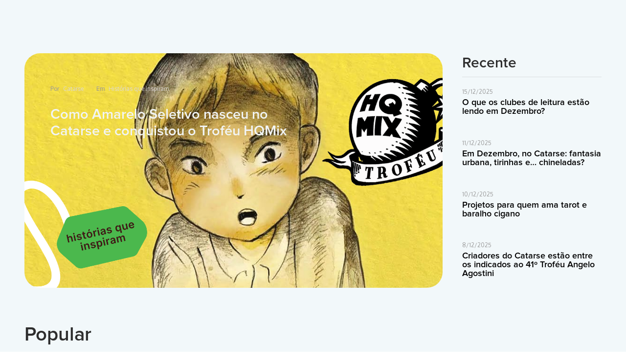

--- FILE ---
content_type: text/html
request_url: https://blog.catarse.me/?p=23554581173
body_size: 4006
content:
<!DOCTYPE html><!-- This site was created in Webflow. https://webflow.com --><!-- Last Published: Wed Dec 10 2025 20:36:20 GMT+0000 (Coordinated Universal Time) --><html data-wf-domain="blog.catarse.me" data-wf-page="61ae93f3b142181b0303f524" data-wf-site="5995bfac514b590001b93b45"><head><meta charset="utf-8"/><title>Blog Catarse - Financiamento coletivo</title><meta content="Conheça histórias de projetos, receba dicas de campanha e acompanhe a maior plataforma de financiamento coletivo de projetos criativos brasileiros." name="description"/><meta content="Blog Catarse - Financiamento coletivo" property="og:title"/><meta content="Conheça histórias de projetos, receba dicas de campanha e acompanhe a maior plataforma de financiamento coletivo de projetos criativos brasileiros." property="og:description"/><meta content="https://cdn.prod.website-files.com/5995bfac514b590001b93b45/5fd71bbf4f710921b0ea34b4_blog-catarse-thumb.jpg" property="og:image"/><meta content="Blog Catarse - Financiamento coletivo" property="twitter:title"/><meta content="Conheça histórias de projetos, receba dicas de campanha e acompanhe a maior plataforma de financiamento coletivo de projetos criativos brasileiros." property="twitter:description"/><meta content="https://cdn.prod.website-files.com/5995bfac514b590001b93b45/5fd71bbf4f710921b0ea34b4_blog-catarse-thumb.jpg" property="twitter:image"/><meta property="og:type" content="website"/><meta content="summary_large_image" name="twitter:card"/><meta content="width=device-width, initial-scale=1" name="viewport"/><meta content="Webflow" name="generator"/><link href="https://cdn.prod.website-files.com/5995bfac514b590001b93b45/css/blogcatarse.webflow.shared.e03f51a9f.css" rel="stylesheet" type="text/css"/><link href="https://fonts.googleapis.com" rel="preconnect"/><link href="https://fonts.gstatic.com" rel="preconnect" crossorigin="anonymous"/><script src="https://ajax.googleapis.com/ajax/libs/webfont/1.6.26/webfont.js" type="text/javascript"></script><script type="text/javascript">WebFont.load({  google: {    families: ["Inconsolata:400,700","Lora:regular,italic,700","Oxygen:300,regular,700"]  }});</script><script type="text/javascript">!function(o,c){var n=c.documentElement,t=" w-mod-";n.className+=t+"js",("ontouchstart"in o||o.DocumentTouch&&c instanceof DocumentTouch)&&(n.className+=t+"touch")}(window,document);</script><link href="https://cdn.prod.website-files.com/5995bfac514b590001b93b45/5fd2d595a50fe76d2b12a14d_catarse_favicon.jpg" rel="shortcut icon" type="image/x-icon"/><link href="https://cdn.prod.website-files.com/5995bfac514b590001b93b45/5fd2d5986121207915fa927e_symbol-ctrse.jpg" rel="apple-touch-icon"/><script async="" src="https://www.googletagmanager.com/gtag/js?id=UA-51266701-1"></script><script type="text/javascript">window.dataLayer = window.dataLayer || [];function gtag(){dataLayer.push(arguments);}gtag('js', new Date());gtag('config', 'UA-51266701-1', {'anonymize_ip': false});</script><script async="" src="https://www.googletagmanager.com/gtag/js?id=G-S73QB9G9GT"></script><script type="text/javascript">window.dataLayer = window.dataLayer || [];function gtag(){dataLayer.push(arguments);}gtag('set', 'developer_id.dZGVlNj', true);gtag('js', new Date());gtag('config', 'G-S73QB9G9GT');</script><style>
  iframe {
    min-width: 100%;
    max-width: 100%;
    min-height: 480px;
    margin-top: 40px;
    margin-bottom: 40px;
}
  @media only screen and (max-width: 900px) {
  iframe {
    max-width:100% !important;
  }
}
</style></head><body><div><div id="posts" class="main-section home"><div class="container"><div><div class="w-layout-grid grid-half third"><div class="collection-list-wrapper w-dyn-list"><div role="list" class="collection-list w-dyn-items"><div role="listitem" class="collection-item-5 w-dyn-item"><a style="background-image:url(&quot;https://cdn.prod.website-files.com/5995bfad514b590001b93b54/694066a883f32fa1d045c28a_Como%20Amarelo%20Seletivo%20nasceu%20no%20Catarse%20e%20conquistou%20o%20Trof%C3%A9u%20HQMix%20(1).png&quot;)" href="/post/como-amarelo-seletivo-nasceu-no-catarse-e-conquistou-o-trofeu-hqmix" class="post-features-half w-inline-block"><div class="mask-post"></div><div class="flex-container horizontal"><div class="section-column"><div><div class="thumbnail-date lite by">Por</div><div class="thumbnail-date lite white">Catarse</div><div class="thumbnail-date lite by">Em</div><div class="thumbnail-date lite white">Histórias que inspiram</div></div><h2 class="blog-thumbnail-tile font-white small">Como Amarelo Seletivo nasceu no Catarse e conquistou o Troféu HQMix</h2><div class="blog-thumbnail-summary w-dyn-bind-empty"></div></div></div></a></div></div></div><div class="div-block-17"><div class="half-grid-header"><h2 class="header-home small">Recente</h2></div><div class="collection-list-wrapper-2 w-dyn-list"><div role="list" class="collection-list-3 w-dyn-items"><div role="listitem" class="collection-item-6 w-dyn-item"><div class="div-block-16"><div class="thumbnail-date lite">15/12/2025</div></div><a href="/post/o-que-os-clubes-de-leitura-estao-lendo-em-dezembro" class="home-link-simple w-inline-block"><h6 class="post-thumb-simples-title">O que os clubes de leitura estão lendo em Dezembro? </h6></a></div><div role="listitem" class="collection-item-6 w-dyn-item"><div class="div-block-16"><div class="thumbnail-date lite">11/12/2025</div></div><a href="/post/em-dezembro-no-catarse-fantasia-urbana-tirinhas-e-chineladas" class="home-link-simple w-inline-block"><h6 class="post-thumb-simples-title">Em Dezembro, no Catarse: fantasia urbana, tirinhas e… chineladas?</h6></a></div><div role="listitem" class="collection-item-6 w-dyn-item"><div class="div-block-16"><div class="thumbnail-date lite">10/12/2025</div></div><a href="/post/projetos-para-quem-ama-tarot-e-baralho-cigano" class="home-link-simple w-inline-block"><h6 class="post-thumb-simples-title">Projetos para quem ama tarot e baralho cigano</h6></a></div><div role="listitem" class="collection-item-6 w-dyn-item"><div class="div-block-16"><div class="thumbnail-date lite">8/12/2025</div></div><a href="/post/criadores-do-catarse-estao-entre-os-indicados-ao-41o-trofeu-angelo-agostini" class="home-link-simple w-inline-block"><h6 class="post-thumb-simples-title">Criadores do Catarse estão entre os indicados ao 41º Troféu Angelo Agostini</h6></a></div></div></div></div></div></div><div><h2 class="header-home">Popular</h2><div class="w-layout-grid grid-half"><div class="collection-list-wrapper w-dyn-list"><div role="list" class="collection-list w-dyn-items"><div role="listitem" class="collection-item-5 w-dyn-item"><a style="background-image:url(&quot;https://cdn.prod.website-files.com/5995bfad514b590001b93b54/693b0d4538b19923e4329f7e_capa%20_%20lan%C3%A7amentos%20dezembro.png&quot;)" href="/post/em-dezembro-no-catarse-fantasia-urbana-tirinhas-e-chineladas" class="post-features-half w-inline-block"><div class="flex-container horizontal"><div class="section-column"><div><div class="thumbnail-date lite by">Por</div><div class="thumbnail-date lite white">Catarse</div><div class="thumbnail-date lite by">Em</div><div class="thumbnail-date lite white">Descubra no Catarse</div></div><h2 class="blog-thumbnail-tile font-white small">Em Dezembro, no Catarse: fantasia urbana, tirinhas e… chineladas?</h2><div class="blog-thumbnail-summary w-dyn-bind-empty"></div></div></div><div class="mask-post"></div></a></div></div></div><div class="w-dyn-list"><div role="list" class="collection-list-2 w-dyn-items"><div role="listitem" class="w-dyn-item"><a href="/post/projetos-para-quem-ama-tarot-e-baralho-cigano" class="post-thumbnail-simple w-inline-block"><div><div class="thumbnail-date lite">Descubra no Catarse</div></div><h6 class="post-thumb-simples-title">Projetos para quem ama tarot e baralho cigano</h6></a></div><div role="listitem" class="w-dyn-item"><a href="/post/graphic-msp" class="post-thumbnail-simple w-inline-block"><div><div class="thumbnail-date lite">Universo Criativo</div></div><h6 class="post-thumb-simples-title">Graphic MSP: como criadores da comunidade vêm reimaginando os personagens clássicos de Mauricio de Sousa</h6></a></div><div role="listitem" class="w-dyn-item"><a href="/post/poderes-das-trevas-a-enigmatica-versao-estendida-de-dracula" class="post-thumbnail-simple w-inline-block"><div><div class="thumbnail-date lite">Descubra no Catarse</div></div><h6 class="post-thumb-simples-title">Poderes das Trevas: a enigmática versão estendida de Drácula</h6></a></div><div role="listitem" class="w-dyn-item"><a href="/post/em-julho-no-catarse-patos-fabulas-bruxarias-pompomtiras-e-muito-mais" class="post-thumbnail-simple w-inline-block"><div><div class="thumbnail-date lite">Descubra no Catarse</div></div><h6 class="post-thumb-simples-title">Em Julho no Catarse: patos, fábulas, bruxarias, pompomtiras e muito mais!</h6></a></div></div></div></div></div><div><h2 class="header-home">Post aleatório</h2><div class="collection-blog-wrapper w-dyn-list"><div role="list" class="w-dyn-items"><div role="listitem" class="featured-post-horizontal w-dyn-item"><a style="background-image:url(&quot;https://cdn.prod.website-files.com/5995bfad514b590001b93b54/66ad50fa60b89824277c3b81_CAPA%20DO%20BLOG%20(24).png&quot;)" href="/post/lancamentos-para-ficar-de-olho-e-apoiar-em-agosto-2024" class="flex-container post w-inline-block"><div class="mask-post"></div><div class="flex-container horizontal"><div class="section-column"><div><div class="thumbnail-date lite by">Por</div><div class="thumbnail-date lite white">Catarse</div><div class="thumbnail-date lite by">Em</div><div class="thumbnail-date lite white">Descubra no Catarse</div></div><div class="blog-thumbnail-tile font-white">Lançamentos para ficar de olho e apoiar em agosto (2024)</div><div class="blog-thumbnail-summary w-dyn-bind-empty"></div></div></div></a></div></div></div></div></div></div></div><div class="footer"><div class="container-21 w-container"><div class="div-block-88"><img src="https://cdn.prod.website-files.com/5995bfac514b590001b93b45/6810cd88605e41ca58764ed0_Heart-Color.png" loading="lazy" alt="" class="image-32"/><h1 class="heading-26 center">Traga seu projeto criativo ao mundo!</h1><div class="div-block-89"></div><a href="https://crowdfunding.catarse.me/comece/novo?utm_source=ctrse_blog&amp;utm_medium=footer" target="_blank" class="button green base w-button">Comece seu projeto</a></div></div></div><div class="topnavwrapper"><header id="nav" data-w-id="81051a15-e5f8-6583-4c25-e140f920a1c6" class="topnav"><div class="container-menu"><div class="nav-grid"><a href="/" aria-current="page" class="w-inline-block w--current"><img src="https://cdn.prod.website-files.com/5995bfac514b590001b93b45/6810cc7f0bd93c625b08dc6f_LOGO%20BLOG%20NOVO.png" sizes="100vw" srcset="https://cdn.prod.website-files.com/5995bfac514b590001b93b45/6810cc7f0bd93c625b08dc6f_LOGO%20BLOG%20NOVO-p-500.png 500w, https://cdn.prod.website-files.com/5995bfac514b590001b93b45/6810cc7f0bd93c625b08dc6f_LOGO%20BLOG%20NOVO-p-800.png 800w, https://cdn.prod.website-files.com/5995bfac514b590001b93b45/6810cc7f0bd93c625b08dc6f_LOGO%20BLOG%20NOVO-p-1080.png 1080w, https://cdn.prod.website-files.com/5995bfac514b590001b93b45/6810cc7f0bd93c625b08dc6f_LOGO%20BLOG%20NOVO-p-1600.png 1600w, https://cdn.prod.website-files.com/5995bfac514b590001b93b45/6810cc7f0bd93c625b08dc6f_LOGO%20BLOG%20NOVO-p-2000.png 2000w, https://cdn.prod.website-files.com/5995bfac514b590001b93b45/6810cc7f0bd93c625b08dc6f_LOGO%20BLOG%20NOVO-p-2600.png 2600w, https://cdn.prod.website-files.com/5995bfac514b590001b93b45/6810cc7f0bd93c625b08dc6f_LOGO%20BLOG%20NOVO-p-3200.png 3200w, https://cdn.prod.website-files.com/5995bfac514b590001b93b45/6810cc7f0bd93c625b08dc6f_LOGO%20BLOG%20NOVO.png 12940w" alt="" class="nav-logo"/></a><div class="div-block-19"><a href="https://blog.catarse.me/lists/popular" class="header-blog-link desktop-only">Popular</a><a href="/pages/recente" class="header-blog-link desktop-only">Recente</a><a href="/pages/10-anos-do-catarse" class="link-block-6 desktop-only w-inline-block"><img src="https://cdn.prod.website-files.com/5995bfac514b590001b93b45/6810cd88605e41ca58764ed0_Heart-Color.png" loading="lazy" alt="" class="image-27"/><div class="text-block-23">10 Anos de Histórias</div></a><a id="search-button" data-w-id="81051a15-e5f8-6583-4c25-e140f920a1d0" href="#" class="w-inline-block"><img src="https://cdn.prod.website-files.com/5995bfac514b590001b93b45/5fd044fbfed4a8b554690a3a_search-icon.svg" loading="lazy" data-w-id="81051a15-e5f8-6583-4c25-e140f920a1d1" alt="" class="search-lupa"/><img src="https://cdn.prod.website-files.com/5995bfac514b590001b93b45/5fd04e7b214a73afe8264c49_x-icon-search.svg" loading="lazy" data-w-id="81051a15-e5f8-6583-4c25-e140f920a1d2" alt="" class="search-lupa close"/></a></div><a href="https://crowdfunding.catarse.me/comece/novo?utm_source=ctrse_blog&amp;utm_medium=menu_topo" target="_blank" class="btn-dark desktop-only w-button">Comece seu projeto</a><a data-w-id="81051a15-e5f8-6583-4c25-e140f920a1d5" href="#" class="mobile-menu-btn w-inline-block"></a></div></div><div class="menu-mobile-itens"><a href="/pages/10-anos-do-catarse" class="link-block-6 w-inline-block"><img src="https://cdn.prod.website-files.com/5995bfac514b590001b93b45/61a98624f103763f791abfa9_Group.png" loading="lazy" alt="" class="image-27"/><div class="text-block-23">Catarse 10 Anos</div></a><a href="https://blog.catarse.me/lists/popular" class="header-blog-link">Popular</a><a href="/pages/recente" class="header-blog-link">Recente</a><a href="https://crowdfunding.catarse.me/comece?utm_source=ctrse_blog&amp;utm_medium=menu_topo" class="btn-dark w-button">Comece seu projeto</a></div><div data-w-id="81051a15-e5f8-6583-4c25-e140f920a1dd" class="search-wrapper"><div class="container-menu search"><form action="/search" class="search w-form"><input class="search-input w-input" autofocus="true" maxlength="256" name="query" placeholder="Tente &quot;recompensa&quot; ou &quot;assinaturas&quot;" type="search" id="search" required=""/><input type="submit" class="search-button w-button" value=""/></form></div></div></header></div><script src="https://d3e54v103j8qbb.cloudfront.net/js/jquery-3.5.1.min.dc5e7f18c8.js?site=5995bfac514b590001b93b45" type="text/javascript" integrity="sha256-9/aliU8dGd2tb6OSsuzixeV4y/faTqgFtohetphbbj0=" crossorigin="anonymous"></script><script src="https://cdn.prod.website-files.com/5995bfac514b590001b93b45/js/webflow.schunk.36b8fb49256177c8.js" type="text/javascript"></script><script src="https://cdn.prod.website-files.com/5995bfac514b590001b93b45/js/webflow.schunk.e9c5122526d0682e.js" type="text/javascript"></script><script src="https://cdn.prod.website-files.com/5995bfac514b590001b93b45/js/webflow.345c4d93.c49da7321e5ee53d.js" type="text/javascript"></script><script>
$('#search-button').click(function () {
    $('#search').focus();
}); 
</script></body></html>

--- FILE ---
content_type: text/css
request_url: https://cdn.prod.website-files.com/5995bfac514b590001b93b45/css/blogcatarse.webflow.shared.e03f51a9f.css
body_size: 24911
content:
html {
  -webkit-text-size-adjust: 100%;
  -ms-text-size-adjust: 100%;
  font-family: sans-serif;
}

body {
  margin: 0;
}

article, aside, details, figcaption, figure, footer, header, hgroup, main, menu, nav, section, summary {
  display: block;
}

audio, canvas, progress, video {
  vertical-align: baseline;
  display: inline-block;
}

audio:not([controls]) {
  height: 0;
  display: none;
}

[hidden], template {
  display: none;
}

a {
  background-color: #0000;
}

a:active, a:hover {
  outline: 0;
}

abbr[title] {
  border-bottom: 1px dotted;
}

b, strong {
  font-weight: bold;
}

dfn {
  font-style: italic;
}

h1 {
  margin: .67em 0;
  font-size: 2em;
}

mark {
  color: #000;
  background: #ff0;
}

small {
  font-size: 80%;
}

sub, sup {
  vertical-align: baseline;
  font-size: 75%;
  line-height: 0;
  position: relative;
}

sup {
  top: -.5em;
}

sub {
  bottom: -.25em;
}

img {
  border: 0;
}

svg:not(:root) {
  overflow: hidden;
}

hr {
  box-sizing: content-box;
  height: 0;
}

pre {
  overflow: auto;
}

code, kbd, pre, samp {
  font-family: monospace;
  font-size: 1em;
}

button, input, optgroup, select, textarea {
  color: inherit;
  font: inherit;
  margin: 0;
}

button {
  overflow: visible;
}

button, select {
  text-transform: none;
}

button, html input[type="button"], input[type="reset"] {
  -webkit-appearance: button;
  cursor: pointer;
}

button[disabled], html input[disabled] {
  cursor: default;
}

button::-moz-focus-inner, input::-moz-focus-inner {
  border: 0;
  padding: 0;
}

input {
  line-height: normal;
}

input[type="checkbox"], input[type="radio"] {
  box-sizing: border-box;
  padding: 0;
}

input[type="number"]::-webkit-inner-spin-button, input[type="number"]::-webkit-outer-spin-button {
  height: auto;
}

input[type="search"] {
  -webkit-appearance: none;
}

input[type="search"]::-webkit-search-cancel-button, input[type="search"]::-webkit-search-decoration {
  -webkit-appearance: none;
}

legend {
  border: 0;
  padding: 0;
}

textarea {
  overflow: auto;
}

optgroup {
  font-weight: bold;
}

table {
  border-collapse: collapse;
  border-spacing: 0;
}

td, th {
  padding: 0;
}

@font-face {
  font-family: webflow-icons;
  src: url("[data-uri]") format("truetype");
  font-weight: normal;
  font-style: normal;
}

[class^="w-icon-"], [class*=" w-icon-"] {
  speak: none;
  font-variant: normal;
  text-transform: none;
  -webkit-font-smoothing: antialiased;
  -moz-osx-font-smoothing: grayscale;
  font-style: normal;
  font-weight: normal;
  line-height: 1;
  font-family: webflow-icons !important;
}

.w-icon-slider-right:before {
  content: "";
}

.w-icon-slider-left:before {
  content: "";
}

.w-icon-nav-menu:before {
  content: "";
}

.w-icon-arrow-down:before, .w-icon-dropdown-toggle:before {
  content: "";
}

.w-icon-file-upload-remove:before {
  content: "";
}

.w-icon-file-upload-icon:before {
  content: "";
}

* {
  box-sizing: border-box;
}

html {
  height: 100%;
}

body {
  color: #333;
  background-color: #fff;
  min-height: 100%;
  margin: 0;
  font-family: Arial, sans-serif;
  font-size: 14px;
  line-height: 20px;
}

img {
  vertical-align: middle;
  max-width: 100%;
  display: inline-block;
}

html.w-mod-touch * {
  background-attachment: scroll !important;
}

.w-block {
  display: block;
}

.w-inline-block {
  max-width: 100%;
  display: inline-block;
}

.w-clearfix:before, .w-clearfix:after {
  content: " ";
  grid-area: 1 / 1 / 2 / 2;
  display: table;
}

.w-clearfix:after {
  clear: both;
}

.w-hidden {
  display: none;
}

.w-button {
  color: #fff;
  line-height: inherit;
  cursor: pointer;
  background-color: #3898ec;
  border: 0;
  border-radius: 0;
  padding: 9px 15px;
  text-decoration: none;
  display: inline-block;
}

input.w-button {
  -webkit-appearance: button;
}

html[data-w-dynpage] [data-w-cloak] {
  color: #0000 !important;
}

.w-code-block {
  margin: unset;
}

pre.w-code-block code {
  all: inherit;
}

.w-optimization {
  display: contents;
}

.w-webflow-badge, .w-webflow-badge > img {
  box-sizing: unset;
  width: unset;
  height: unset;
  max-height: unset;
  max-width: unset;
  min-height: unset;
  min-width: unset;
  margin: unset;
  padding: unset;
  float: unset;
  clear: unset;
  border: unset;
  border-radius: unset;
  background: unset;
  background-image: unset;
  background-position: unset;
  background-size: unset;
  background-repeat: unset;
  background-origin: unset;
  background-clip: unset;
  background-attachment: unset;
  background-color: unset;
  box-shadow: unset;
  transform: unset;
  direction: unset;
  font-family: unset;
  font-weight: unset;
  color: unset;
  font-size: unset;
  line-height: unset;
  font-style: unset;
  font-variant: unset;
  text-align: unset;
  letter-spacing: unset;
  -webkit-text-decoration: unset;
  text-decoration: unset;
  text-indent: unset;
  text-transform: unset;
  list-style-type: unset;
  text-shadow: unset;
  vertical-align: unset;
  cursor: unset;
  white-space: unset;
  word-break: unset;
  word-spacing: unset;
  word-wrap: unset;
  transition: unset;
}

.w-webflow-badge {
  white-space: nowrap;
  cursor: pointer;
  box-shadow: 0 0 0 1px #0000001a, 0 1px 3px #0000001a;
  visibility: visible !important;
  opacity: 1 !important;
  z-index: 2147483647 !important;
  color: #aaadb0 !important;
  overflow: unset !important;
  background-color: #fff !important;
  border-radius: 3px !important;
  width: auto !important;
  height: auto !important;
  margin: 0 !important;
  padding: 6px !important;
  font-size: 12px !important;
  line-height: 14px !important;
  text-decoration: none !important;
  display: inline-block !important;
  position: fixed !important;
  inset: auto 12px 12px auto !important;
  transform: none !important;
}

.w-webflow-badge > img {
  position: unset;
  visibility: unset !important;
  opacity: 1 !important;
  vertical-align: middle !important;
  display: inline-block !important;
}

h1, h2, h3, h4, h5, h6 {
  margin-bottom: 10px;
  font-weight: bold;
}

h1 {
  margin-top: 20px;
  font-size: 38px;
  line-height: 44px;
}

h2 {
  margin-top: 20px;
  font-size: 32px;
  line-height: 36px;
}

h3 {
  margin-top: 20px;
  font-size: 24px;
  line-height: 30px;
}

h4 {
  margin-top: 10px;
  font-size: 18px;
  line-height: 24px;
}

h5 {
  margin-top: 10px;
  font-size: 14px;
  line-height: 20px;
}

h6 {
  margin-top: 10px;
  font-size: 12px;
  line-height: 18px;
}

p {
  margin-top: 0;
  margin-bottom: 10px;
}

blockquote {
  border-left: 5px solid #e2e2e2;
  margin: 0 0 10px;
  padding: 10px 20px;
  font-size: 18px;
  line-height: 22px;
}

figure {
  margin: 0 0 10px;
}

figcaption {
  text-align: center;
  margin-top: 5px;
}

ul, ol {
  margin-top: 0;
  margin-bottom: 10px;
  padding-left: 40px;
}

.w-list-unstyled {
  padding-left: 0;
  list-style: none;
}

.w-embed:before, .w-embed:after {
  content: " ";
  grid-area: 1 / 1 / 2 / 2;
  display: table;
}

.w-embed:after {
  clear: both;
}

.w-video {
  width: 100%;
  padding: 0;
  position: relative;
}

.w-video iframe, .w-video object, .w-video embed {
  border: none;
  width: 100%;
  height: 100%;
  position: absolute;
  top: 0;
  left: 0;
}

fieldset {
  border: 0;
  margin: 0;
  padding: 0;
}

button, [type="button"], [type="reset"] {
  cursor: pointer;
  -webkit-appearance: button;
  border: 0;
}

.w-form {
  margin: 0 0 15px;
}

.w-form-done {
  text-align: center;
  background-color: #ddd;
  padding: 20px;
  display: none;
}

.w-form-fail {
  background-color: #ffdede;
  margin-top: 10px;
  padding: 10px;
  display: none;
}

label {
  margin-bottom: 5px;
  font-weight: bold;
  display: block;
}

.w-input, .w-select {
  color: #333;
  vertical-align: middle;
  background-color: #fff;
  border: 1px solid #ccc;
  width: 100%;
  height: 38px;
  margin-bottom: 10px;
  padding: 8px 12px;
  font-size: 14px;
  line-height: 1.42857;
  display: block;
}

.w-input::placeholder, .w-select::placeholder {
  color: #999;
}

.w-input:focus, .w-select:focus {
  border-color: #3898ec;
  outline: 0;
}

.w-input[disabled], .w-select[disabled], .w-input[readonly], .w-select[readonly], fieldset[disabled] .w-input, fieldset[disabled] .w-select {
  cursor: not-allowed;
}

.w-input[disabled]:not(.w-input-disabled), .w-select[disabled]:not(.w-input-disabled), .w-input[readonly], .w-select[readonly], fieldset[disabled]:not(.w-input-disabled) .w-input, fieldset[disabled]:not(.w-input-disabled) .w-select {
  background-color: #eee;
}

textarea.w-input, textarea.w-select {
  height: auto;
}

.w-select {
  background-color: #f3f3f3;
}

.w-select[multiple] {
  height: auto;
}

.w-form-label {
  cursor: pointer;
  margin-bottom: 0;
  font-weight: normal;
  display: inline-block;
}

.w-radio {
  margin-bottom: 5px;
  padding-left: 20px;
  display: block;
}

.w-radio:before, .w-radio:after {
  content: " ";
  grid-area: 1 / 1 / 2 / 2;
  display: table;
}

.w-radio:after {
  clear: both;
}

.w-radio-input {
  float: left;
  margin: 3px 0 0 -20px;
  line-height: normal;
}

.w-file-upload {
  margin-bottom: 10px;
  display: block;
}

.w-file-upload-input {
  opacity: 0;
  z-index: -100;
  width: .1px;
  height: .1px;
  position: absolute;
  overflow: hidden;
}

.w-file-upload-default, .w-file-upload-uploading, .w-file-upload-success {
  color: #333;
  display: inline-block;
}

.w-file-upload-error {
  margin-top: 10px;
  display: block;
}

.w-file-upload-default.w-hidden, .w-file-upload-uploading.w-hidden, .w-file-upload-error.w-hidden, .w-file-upload-success.w-hidden {
  display: none;
}

.w-file-upload-uploading-btn {
  cursor: pointer;
  background-color: #fafafa;
  border: 1px solid #ccc;
  margin: 0;
  padding: 8px 12px;
  font-size: 14px;
  font-weight: normal;
  display: flex;
}

.w-file-upload-file {
  background-color: #fafafa;
  border: 1px solid #ccc;
  flex-grow: 1;
  justify-content: space-between;
  margin: 0;
  padding: 8px 9px 8px 11px;
  display: flex;
}

.w-file-upload-file-name {
  font-size: 14px;
  font-weight: normal;
  display: block;
}

.w-file-remove-link {
  cursor: pointer;
  width: auto;
  height: auto;
  margin-top: 3px;
  margin-left: 10px;
  padding: 3px;
  display: block;
}

.w-icon-file-upload-remove {
  margin: auto;
  font-size: 10px;
}

.w-file-upload-error-msg {
  color: #ea384c;
  padding: 2px 0;
  display: inline-block;
}

.w-file-upload-info {
  padding: 0 12px;
  line-height: 38px;
  display: inline-block;
}

.w-file-upload-label {
  cursor: pointer;
  background-color: #fafafa;
  border: 1px solid #ccc;
  margin: 0;
  padding: 8px 12px;
  font-size: 14px;
  font-weight: normal;
  display: inline-block;
}

.w-icon-file-upload-icon, .w-icon-file-upload-uploading {
  width: 20px;
  margin-right: 8px;
  display: inline-block;
}

.w-icon-file-upload-uploading {
  height: 20px;
}

.w-container {
  max-width: 940px;
  margin-left: auto;
  margin-right: auto;
}

.w-container:before, .w-container:after {
  content: " ";
  grid-area: 1 / 1 / 2 / 2;
  display: table;
}

.w-container:after {
  clear: both;
}

.w-container .w-row {
  margin-left: -10px;
  margin-right: -10px;
}

.w-row:before, .w-row:after {
  content: " ";
  grid-area: 1 / 1 / 2 / 2;
  display: table;
}

.w-row:after {
  clear: both;
}

.w-row .w-row {
  margin-left: 0;
  margin-right: 0;
}

.w-col {
  float: left;
  width: 100%;
  min-height: 1px;
  padding-left: 10px;
  padding-right: 10px;
  position: relative;
}

.w-col .w-col {
  padding-left: 0;
  padding-right: 0;
}

.w-col-1 {
  width: 8.33333%;
}

.w-col-2 {
  width: 16.6667%;
}

.w-col-3 {
  width: 25%;
}

.w-col-4 {
  width: 33.3333%;
}

.w-col-5 {
  width: 41.6667%;
}

.w-col-6 {
  width: 50%;
}

.w-col-7 {
  width: 58.3333%;
}

.w-col-8 {
  width: 66.6667%;
}

.w-col-9 {
  width: 75%;
}

.w-col-10 {
  width: 83.3333%;
}

.w-col-11 {
  width: 91.6667%;
}

.w-col-12 {
  width: 100%;
}

.w-hidden-main {
  display: none !important;
}

@media screen and (max-width: 991px) {
  .w-container {
    max-width: 728px;
  }

  .w-hidden-main {
    display: inherit !important;
  }

  .w-hidden-medium {
    display: none !important;
  }

  .w-col-medium-1 {
    width: 8.33333%;
  }

  .w-col-medium-2 {
    width: 16.6667%;
  }

  .w-col-medium-3 {
    width: 25%;
  }

  .w-col-medium-4 {
    width: 33.3333%;
  }

  .w-col-medium-5 {
    width: 41.6667%;
  }

  .w-col-medium-6 {
    width: 50%;
  }

  .w-col-medium-7 {
    width: 58.3333%;
  }

  .w-col-medium-8 {
    width: 66.6667%;
  }

  .w-col-medium-9 {
    width: 75%;
  }

  .w-col-medium-10 {
    width: 83.3333%;
  }

  .w-col-medium-11 {
    width: 91.6667%;
  }

  .w-col-medium-12 {
    width: 100%;
  }

  .w-col-stack {
    width: 100%;
    left: auto;
    right: auto;
  }
}

@media screen and (max-width: 767px) {
  .w-hidden-main, .w-hidden-medium {
    display: inherit !important;
  }

  .w-hidden-small {
    display: none !important;
  }

  .w-row, .w-container .w-row {
    margin-left: 0;
    margin-right: 0;
  }

  .w-col {
    width: 100%;
    left: auto;
    right: auto;
  }

  .w-col-small-1 {
    width: 8.33333%;
  }

  .w-col-small-2 {
    width: 16.6667%;
  }

  .w-col-small-3 {
    width: 25%;
  }

  .w-col-small-4 {
    width: 33.3333%;
  }

  .w-col-small-5 {
    width: 41.6667%;
  }

  .w-col-small-6 {
    width: 50%;
  }

  .w-col-small-7 {
    width: 58.3333%;
  }

  .w-col-small-8 {
    width: 66.6667%;
  }

  .w-col-small-9 {
    width: 75%;
  }

  .w-col-small-10 {
    width: 83.3333%;
  }

  .w-col-small-11 {
    width: 91.6667%;
  }

  .w-col-small-12 {
    width: 100%;
  }
}

@media screen and (max-width: 479px) {
  .w-container {
    max-width: none;
  }

  .w-hidden-main, .w-hidden-medium, .w-hidden-small {
    display: inherit !important;
  }

  .w-hidden-tiny {
    display: none !important;
  }

  .w-col {
    width: 100%;
  }

  .w-col-tiny-1 {
    width: 8.33333%;
  }

  .w-col-tiny-2 {
    width: 16.6667%;
  }

  .w-col-tiny-3 {
    width: 25%;
  }

  .w-col-tiny-4 {
    width: 33.3333%;
  }

  .w-col-tiny-5 {
    width: 41.6667%;
  }

  .w-col-tiny-6 {
    width: 50%;
  }

  .w-col-tiny-7 {
    width: 58.3333%;
  }

  .w-col-tiny-8 {
    width: 66.6667%;
  }

  .w-col-tiny-9 {
    width: 75%;
  }

  .w-col-tiny-10 {
    width: 83.3333%;
  }

  .w-col-tiny-11 {
    width: 91.6667%;
  }

  .w-col-tiny-12 {
    width: 100%;
  }
}

.w-widget {
  position: relative;
}

.w-widget-map {
  width: 100%;
  height: 400px;
}

.w-widget-map label {
  width: auto;
  display: inline;
}

.w-widget-map img {
  max-width: inherit;
}

.w-widget-map .gm-style-iw {
  text-align: center;
}

.w-widget-map .gm-style-iw > button {
  display: none !important;
}

.w-widget-twitter {
  overflow: hidden;
}

.w-widget-twitter-count-shim {
  vertical-align: top;
  text-align: center;
  background: #fff;
  border: 1px solid #758696;
  border-radius: 3px;
  width: 28px;
  height: 20px;
  display: inline-block;
  position: relative;
}

.w-widget-twitter-count-shim * {
  pointer-events: none;
  -webkit-user-select: none;
  user-select: none;
}

.w-widget-twitter-count-shim .w-widget-twitter-count-inner {
  text-align: center;
  color: #999;
  font-family: serif;
  font-size: 15px;
  line-height: 12px;
  position: relative;
}

.w-widget-twitter-count-shim .w-widget-twitter-count-clear {
  display: block;
  position: relative;
}

.w-widget-twitter-count-shim.w--large {
  width: 36px;
  height: 28px;
}

.w-widget-twitter-count-shim.w--large .w-widget-twitter-count-inner {
  font-size: 18px;
  line-height: 18px;
}

.w-widget-twitter-count-shim:not(.w--vertical) {
  margin-left: 5px;
  margin-right: 8px;
}

.w-widget-twitter-count-shim:not(.w--vertical).w--large {
  margin-left: 6px;
}

.w-widget-twitter-count-shim:not(.w--vertical):before, .w-widget-twitter-count-shim:not(.w--vertical):after {
  content: " ";
  pointer-events: none;
  border: solid #0000;
  width: 0;
  height: 0;
  position: absolute;
  top: 50%;
  left: 0;
}

.w-widget-twitter-count-shim:not(.w--vertical):before {
  border-width: 4px;
  border-color: #75869600 #5d6c7b #75869600 #75869600;
  margin-top: -4px;
  margin-left: -9px;
}

.w-widget-twitter-count-shim:not(.w--vertical).w--large:before {
  border-width: 5px;
  margin-top: -5px;
  margin-left: -10px;
}

.w-widget-twitter-count-shim:not(.w--vertical):after {
  border-width: 4px;
  border-color: #fff0 #fff #fff0 #fff0;
  margin-top: -4px;
  margin-left: -8px;
}

.w-widget-twitter-count-shim:not(.w--vertical).w--large:after {
  border-width: 5px;
  margin-top: -5px;
  margin-left: -9px;
}

.w-widget-twitter-count-shim.w--vertical {
  width: 61px;
  height: 33px;
  margin-bottom: 8px;
}

.w-widget-twitter-count-shim.w--vertical:before, .w-widget-twitter-count-shim.w--vertical:after {
  content: " ";
  pointer-events: none;
  border: solid #0000;
  width: 0;
  height: 0;
  position: absolute;
  top: 100%;
  left: 50%;
}

.w-widget-twitter-count-shim.w--vertical:before {
  border-width: 5px;
  border-color: #5d6c7b #75869600 #75869600;
  margin-left: -5px;
}

.w-widget-twitter-count-shim.w--vertical:after {
  border-width: 4px;
  border-color: #fff #fff0 #fff0;
  margin-left: -4px;
}

.w-widget-twitter-count-shim.w--vertical .w-widget-twitter-count-inner {
  font-size: 18px;
  line-height: 22px;
}

.w-widget-twitter-count-shim.w--vertical.w--large {
  width: 76px;
}

.w-background-video {
  color: #fff;
  height: 500px;
  position: relative;
  overflow: hidden;
}

.w-background-video > video {
  object-fit: cover;
  z-index: -100;
  background-position: 50%;
  background-size: cover;
  width: 100%;
  height: 100%;
  margin: auto;
  position: absolute;
  inset: -100%;
}

.w-background-video > video::-webkit-media-controls-start-playback-button {
  -webkit-appearance: none;
  display: none !important;
}

.w-background-video--control {
  background-color: #0000;
  padding: 0;
  position: absolute;
  bottom: 1em;
  right: 1em;
}

.w-background-video--control > [hidden] {
  display: none !important;
}

.w-slider {
  text-align: center;
  clear: both;
  -webkit-tap-highlight-color: #0000;
  tap-highlight-color: #0000;
  background: #ddd;
  height: 300px;
  position: relative;
}

.w-slider-mask {
  z-index: 1;
  white-space: nowrap;
  height: 100%;
  display: block;
  position: relative;
  left: 0;
  right: 0;
  overflow: hidden;
}

.w-slide {
  vertical-align: top;
  white-space: normal;
  text-align: left;
  width: 100%;
  height: 100%;
  display: inline-block;
  position: relative;
}

.w-slider-nav {
  z-index: 2;
  text-align: center;
  -webkit-tap-highlight-color: #0000;
  tap-highlight-color: #0000;
  height: 40px;
  margin: auto;
  padding-top: 10px;
  position: absolute;
  inset: auto 0 0;
}

.w-slider-nav.w-round > div {
  border-radius: 100%;
}

.w-slider-nav.w-num > div {
  font-size: inherit;
  line-height: inherit;
  width: auto;
  height: auto;
  padding: .2em .5em;
}

.w-slider-nav.w-shadow > div {
  box-shadow: 0 0 3px #3336;
}

.w-slider-nav-invert {
  color: #fff;
}

.w-slider-nav-invert > div {
  background-color: #2226;
}

.w-slider-nav-invert > div.w-active {
  background-color: #222;
}

.w-slider-dot {
  cursor: pointer;
  background-color: #fff6;
  width: 1em;
  height: 1em;
  margin: 0 3px .5em;
  transition: background-color .1s, color .1s;
  display: inline-block;
  position: relative;
}

.w-slider-dot.w-active {
  background-color: #fff;
}

.w-slider-dot:focus {
  outline: none;
  box-shadow: 0 0 0 2px #fff;
}

.w-slider-dot:focus.w-active {
  box-shadow: none;
}

.w-slider-arrow-left, .w-slider-arrow-right {
  cursor: pointer;
  color: #fff;
  -webkit-tap-highlight-color: #0000;
  tap-highlight-color: #0000;
  -webkit-user-select: none;
  user-select: none;
  width: 80px;
  margin: auto;
  font-size: 40px;
  position: absolute;
  inset: 0;
  overflow: hidden;
}

.w-slider-arrow-left [class^="w-icon-"], .w-slider-arrow-right [class^="w-icon-"], .w-slider-arrow-left [class*=" w-icon-"], .w-slider-arrow-right [class*=" w-icon-"] {
  position: absolute;
}

.w-slider-arrow-left:focus, .w-slider-arrow-right:focus {
  outline: 0;
}

.w-slider-arrow-left {
  z-index: 3;
  right: auto;
}

.w-slider-arrow-right {
  z-index: 4;
  left: auto;
}

.w-icon-slider-left, .w-icon-slider-right {
  width: 1em;
  height: 1em;
  margin: auto;
  inset: 0;
}

.w-slider-aria-label {
  clip: rect(0 0 0 0);
  border: 0;
  width: 1px;
  height: 1px;
  margin: -1px;
  padding: 0;
  position: absolute;
  overflow: hidden;
}

.w-slider-force-show {
  display: block !important;
}

.w-dropdown {
  text-align: left;
  z-index: 900;
  margin-left: auto;
  margin-right: auto;
  display: inline-block;
  position: relative;
}

.w-dropdown-btn, .w-dropdown-toggle, .w-dropdown-link {
  vertical-align: top;
  color: #222;
  text-align: left;
  white-space: nowrap;
  margin-left: auto;
  margin-right: auto;
  padding: 20px;
  text-decoration: none;
  position: relative;
}

.w-dropdown-toggle {
  -webkit-user-select: none;
  user-select: none;
  cursor: pointer;
  padding-right: 40px;
  display: inline-block;
}

.w-dropdown-toggle:focus {
  outline: 0;
}

.w-icon-dropdown-toggle {
  width: 1em;
  height: 1em;
  margin: auto 20px auto auto;
  position: absolute;
  top: 0;
  bottom: 0;
  right: 0;
}

.w-dropdown-list {
  background: #ddd;
  min-width: 100%;
  display: none;
  position: absolute;
}

.w-dropdown-list.w--open {
  display: block;
}

.w-dropdown-link {
  color: #222;
  padding: 10px 20px;
  display: block;
}

.w-dropdown-link.w--current {
  color: #0082f3;
}

.w-dropdown-link:focus {
  outline: 0;
}

@media screen and (max-width: 767px) {
  .w-nav-brand {
    padding-left: 10px;
  }
}

.w-lightbox-backdrop {
  cursor: auto;
  letter-spacing: normal;
  text-indent: 0;
  text-shadow: none;
  text-transform: none;
  visibility: visible;
  white-space: normal;
  word-break: normal;
  word-spacing: normal;
  word-wrap: normal;
  color: #fff;
  text-align: center;
  z-index: 2000;
  opacity: 0;
  -webkit-user-select: none;
  -moz-user-select: none;
  -webkit-tap-highlight-color: transparent;
  background: #000000e6;
  outline: 0;
  font-family: Helvetica Neue, Helvetica, Ubuntu, Segoe UI, Verdana, sans-serif;
  font-size: 17px;
  font-style: normal;
  font-weight: 300;
  line-height: 1.2;
  list-style: disc;
  position: fixed;
  inset: 0;
  -webkit-transform: translate(0);
}

.w-lightbox-backdrop, .w-lightbox-container {
  -webkit-overflow-scrolling: touch;
  height: 100%;
  overflow: auto;
}

.w-lightbox-content {
  height: 100vh;
  position: relative;
  overflow: hidden;
}

.w-lightbox-view {
  opacity: 0;
  width: 100vw;
  height: 100vh;
  position: absolute;
}

.w-lightbox-view:before {
  content: "";
  height: 100vh;
}

.w-lightbox-group, .w-lightbox-group .w-lightbox-view, .w-lightbox-group .w-lightbox-view:before {
  height: 86vh;
}

.w-lightbox-frame, .w-lightbox-view:before {
  vertical-align: middle;
  display: inline-block;
}

.w-lightbox-figure {
  margin: 0;
  position: relative;
}

.w-lightbox-group .w-lightbox-figure {
  cursor: pointer;
}

.w-lightbox-img {
  width: auto;
  max-width: none;
  height: auto;
}

.w-lightbox-image {
  float: none;
  max-width: 100vw;
  max-height: 100vh;
  display: block;
}

.w-lightbox-group .w-lightbox-image {
  max-height: 86vh;
}

.w-lightbox-caption {
  text-align: left;
  text-overflow: ellipsis;
  white-space: nowrap;
  background: #0006;
  padding: .5em 1em;
  position: absolute;
  bottom: 0;
  left: 0;
  right: 0;
  overflow: hidden;
}

.w-lightbox-embed {
  width: 100%;
  height: 100%;
  position: absolute;
  inset: 0;
}

.w-lightbox-control {
  cursor: pointer;
  background-position: center;
  background-repeat: no-repeat;
  background-size: 24px;
  width: 4em;
  transition: all .3s;
  position: absolute;
  top: 0;
}

.w-lightbox-left {
  background-image: url("[data-uri]");
  display: none;
  bottom: 0;
  left: 0;
}

.w-lightbox-right {
  background-image: url("[data-uri]");
  display: none;
  bottom: 0;
  right: 0;
}

.w-lightbox-close {
  background-image: url("[data-uri]");
  background-size: 18px;
  height: 2.6em;
  right: 0;
}

.w-lightbox-strip {
  white-space: nowrap;
  padding: 0 1vh;
  line-height: 0;
  position: absolute;
  bottom: 0;
  left: 0;
  right: 0;
  overflow: auto hidden;
}

.w-lightbox-item {
  box-sizing: content-box;
  cursor: pointer;
  width: 10vh;
  padding: 2vh 1vh;
  display: inline-block;
  -webkit-transform: translate3d(0, 0, 0);
}

.w-lightbox-active {
  opacity: .3;
}

.w-lightbox-thumbnail {
  background: #222;
  height: 10vh;
  position: relative;
  overflow: hidden;
}

.w-lightbox-thumbnail-image {
  position: absolute;
  top: 0;
  left: 0;
}

.w-lightbox-thumbnail .w-lightbox-tall {
  width: 100%;
  top: 50%;
  transform: translate(0, -50%);
}

.w-lightbox-thumbnail .w-lightbox-wide {
  height: 100%;
  left: 50%;
  transform: translate(-50%);
}

.w-lightbox-spinner {
  box-sizing: border-box;
  border: 5px solid #0006;
  border-radius: 50%;
  width: 40px;
  height: 40px;
  margin-top: -20px;
  margin-left: -20px;
  animation: .8s linear infinite spin;
  position: absolute;
  top: 50%;
  left: 50%;
}

.w-lightbox-spinner:after {
  content: "";
  border: 3px solid #0000;
  border-bottom-color: #fff;
  border-radius: 50%;
  position: absolute;
  inset: -4px;
}

.w-lightbox-hide {
  display: none;
}

.w-lightbox-noscroll {
  overflow: hidden;
}

@media (min-width: 768px) {
  .w-lightbox-content {
    height: 96vh;
    margin-top: 2vh;
  }

  .w-lightbox-view, .w-lightbox-view:before {
    height: 96vh;
  }

  .w-lightbox-group, .w-lightbox-group .w-lightbox-view, .w-lightbox-group .w-lightbox-view:before {
    height: 84vh;
  }

  .w-lightbox-image {
    max-width: 96vw;
    max-height: 96vh;
  }

  .w-lightbox-group .w-lightbox-image {
    max-width: 82.3vw;
    max-height: 84vh;
  }

  .w-lightbox-left, .w-lightbox-right {
    opacity: .5;
    display: block;
  }

  .w-lightbox-close {
    opacity: .8;
  }

  .w-lightbox-control:hover {
    opacity: 1;
  }
}

.w-lightbox-inactive, .w-lightbox-inactive:hover {
  opacity: 0;
}

.w-richtext:before, .w-richtext:after {
  content: " ";
  grid-area: 1 / 1 / 2 / 2;
  display: table;
}

.w-richtext:after {
  clear: both;
}

.w-richtext[contenteditable="true"]:before, .w-richtext[contenteditable="true"]:after {
  white-space: initial;
}

.w-richtext ol, .w-richtext ul {
  overflow: hidden;
}

.w-richtext .w-richtext-figure-selected.w-richtext-figure-type-video div:after, .w-richtext .w-richtext-figure-selected[data-rt-type="video"] div:after, .w-richtext .w-richtext-figure-selected.w-richtext-figure-type-image div, .w-richtext .w-richtext-figure-selected[data-rt-type="image"] div {
  outline: 2px solid #2895f7;
}

.w-richtext figure.w-richtext-figure-type-video > div:after, .w-richtext figure[data-rt-type="video"] > div:after {
  content: "";
  display: none;
  position: absolute;
  inset: 0;
}

.w-richtext figure {
  max-width: 60%;
  position: relative;
}

.w-richtext figure > div:before {
  cursor: default !important;
}

.w-richtext figure img {
  width: 100%;
}

.w-richtext figure figcaption.w-richtext-figcaption-placeholder {
  opacity: .6;
}

.w-richtext figure div {
  color: #0000;
  font-size: 0;
}

.w-richtext figure.w-richtext-figure-type-image, .w-richtext figure[data-rt-type="image"] {
  display: table;
}

.w-richtext figure.w-richtext-figure-type-image > div, .w-richtext figure[data-rt-type="image"] > div {
  display: inline-block;
}

.w-richtext figure.w-richtext-figure-type-image > figcaption, .w-richtext figure[data-rt-type="image"] > figcaption {
  caption-side: bottom;
  display: table-caption;
}

.w-richtext figure.w-richtext-figure-type-video, .w-richtext figure[data-rt-type="video"] {
  width: 60%;
  height: 0;
}

.w-richtext figure.w-richtext-figure-type-video iframe, .w-richtext figure[data-rt-type="video"] iframe {
  width: 100%;
  height: 100%;
  position: absolute;
  top: 0;
  left: 0;
}

.w-richtext figure.w-richtext-figure-type-video > div, .w-richtext figure[data-rt-type="video"] > div {
  width: 100%;
}

.w-richtext figure.w-richtext-align-center {
  clear: both;
  margin-left: auto;
  margin-right: auto;
}

.w-richtext figure.w-richtext-align-center.w-richtext-figure-type-image > div, .w-richtext figure.w-richtext-align-center[data-rt-type="image"] > div {
  max-width: 100%;
}

.w-richtext figure.w-richtext-align-normal {
  clear: both;
}

.w-richtext figure.w-richtext-align-fullwidth {
  text-align: center;
  clear: both;
  width: 100%;
  max-width: 100%;
  margin-left: auto;
  margin-right: auto;
  display: block;
}

.w-richtext figure.w-richtext-align-fullwidth > div {
  padding-bottom: inherit;
  display: inline-block;
}

.w-richtext figure.w-richtext-align-fullwidth > figcaption {
  display: block;
}

.w-richtext figure.w-richtext-align-floatleft {
  float: left;
  clear: none;
  margin-right: 15px;
}

.w-richtext figure.w-richtext-align-floatright {
  float: right;
  clear: none;
  margin-left: 15px;
}

.w-nav {
  z-index: 1000;
  background: #ddd;
  position: relative;
}

.w-nav:before, .w-nav:after {
  content: " ";
  grid-area: 1 / 1 / 2 / 2;
  display: table;
}

.w-nav:after {
  clear: both;
}

.w-nav-brand {
  float: left;
  color: #333;
  text-decoration: none;
  position: relative;
}

.w-nav-link {
  vertical-align: top;
  color: #222;
  text-align: left;
  margin-left: auto;
  margin-right: auto;
  padding: 20px;
  text-decoration: none;
  display: inline-block;
  position: relative;
}

.w-nav-link.w--current {
  color: #0082f3;
}

.w-nav-menu {
  float: right;
  position: relative;
}

[data-nav-menu-open] {
  text-align: center;
  background: #c8c8c8;
  min-width: 200px;
  position: absolute;
  top: 100%;
  left: 0;
  right: 0;
  overflow: visible;
  display: block !important;
}

.w--nav-link-open {
  display: block;
  position: relative;
}

.w-nav-overlay {
  width: 100%;
  display: none;
  position: absolute;
  top: 100%;
  left: 0;
  right: 0;
  overflow: hidden;
}

.w-nav-overlay [data-nav-menu-open] {
  top: 0;
}

.w-nav[data-animation="over-left"] .w-nav-overlay {
  width: auto;
}

.w-nav[data-animation="over-left"] .w-nav-overlay, .w-nav[data-animation="over-left"] [data-nav-menu-open] {
  z-index: 1;
  top: 0;
  right: auto;
}

.w-nav[data-animation="over-right"] .w-nav-overlay {
  width: auto;
}

.w-nav[data-animation="over-right"] .w-nav-overlay, .w-nav[data-animation="over-right"] [data-nav-menu-open] {
  z-index: 1;
  top: 0;
  left: auto;
}

.w-nav-button {
  float: right;
  cursor: pointer;
  -webkit-tap-highlight-color: #0000;
  tap-highlight-color: #0000;
  -webkit-user-select: none;
  user-select: none;
  padding: 18px;
  font-size: 24px;
  display: none;
  position: relative;
}

.w-nav-button:focus {
  outline: 0;
}

.w-nav-button.w--open {
  color: #fff;
  background-color: #c8c8c8;
}

.w-nav[data-collapse="all"] .w-nav-menu {
  display: none;
}

.w-nav[data-collapse="all"] .w-nav-button, .w--nav-dropdown-open, .w--nav-dropdown-toggle-open {
  display: block;
}

.w--nav-dropdown-list-open {
  position: static;
}

@media screen and (max-width: 991px) {
  .w-nav[data-collapse="medium"] .w-nav-menu {
    display: none;
  }

  .w-nav[data-collapse="medium"] .w-nav-button {
    display: block;
  }
}

@media screen and (max-width: 767px) {
  .w-nav[data-collapse="small"] .w-nav-menu {
    display: none;
  }

  .w-nav[data-collapse="small"] .w-nav-button {
    display: block;
  }

  .w-nav-brand {
    padding-left: 10px;
  }
}

@media screen and (max-width: 479px) {
  .w-nav[data-collapse="tiny"] .w-nav-menu {
    display: none;
  }

  .w-nav[data-collapse="tiny"] .w-nav-button {
    display: block;
  }
}

.w-tabs {
  position: relative;
}

.w-tabs:before, .w-tabs:after {
  content: " ";
  grid-area: 1 / 1 / 2 / 2;
  display: table;
}

.w-tabs:after {
  clear: both;
}

.w-tab-menu {
  position: relative;
}

.w-tab-link {
  vertical-align: top;
  text-align: left;
  cursor: pointer;
  color: #222;
  background-color: #ddd;
  padding: 9px 30px;
  text-decoration: none;
  display: inline-block;
  position: relative;
}

.w-tab-link.w--current {
  background-color: #c8c8c8;
}

.w-tab-link:focus {
  outline: 0;
}

.w-tab-content {
  display: block;
  position: relative;
  overflow: hidden;
}

.w-tab-pane {
  display: none;
  position: relative;
}

.w--tab-active {
  display: block;
}

@media screen and (max-width: 479px) {
  .w-tab-link {
    display: block;
  }
}

.w-ix-emptyfix:after {
  content: "";
}

@keyframes spin {
  0% {
    transform: rotate(0);
  }

  100% {
    transform: rotate(360deg);
  }
}

.w-dyn-empty {
  background-color: #ddd;
  padding: 10px;
}

.w-dyn-hide, .w-dyn-bind-empty, .w-condition-invisible {
  display: none !important;
}

.wf-layout-layout {
  display: grid;
}

@font-face {
  font-family: Proximanova;
  src: url("https://cdn.prod.website-files.com/5995bfac514b590001b93b45/5fc44b0106388f976f27912f_ProximaNova-Bold.otf") format("opentype"), url("https://cdn.prod.website-files.com/5995bfac514b590001b93b45/61b1a7aed39da2cc8d23225e_ProximaNova-BoldIt.otf") format("opentype"), url("https://cdn.prod.website-files.com/5995bfac514b590001b93b45/5fc44b0106388f976f27912f_ProximaNova-Bold.otf") format("opentype");
  font-weight: 700;
  font-style: normal;
  font-display: auto;
}

@font-face {
  font-family: Proximanova;
  src: url("https://cdn.prod.website-files.com/5995bfac514b590001b93b45/5fc44b018f82d8b0656c0530_ProximaNova-Light.otf") format("opentype"), url("https://cdn.prod.website-files.com/5995bfac514b590001b93b45/5fc44b018f82d8b0656c0530_ProximaNova-Light.otf") format("opentype");
  font-weight: 300;
  font-style: normal;
  font-display: auto;
}

@font-face {
  font-family: Proximanova;
  src: url("https://cdn.prod.website-files.com/5995bfac514b590001b93b45/5fc44b0151c3f86f1779a55c_ProximaNova-Regular.otf") format("opentype"), url("https://cdn.prod.website-files.com/5995bfac514b590001b93b45/5fc44b0151c3f86f1779a55c_ProximaNova-Regular.otf") format("opentype");
  font-weight: 400;
  font-style: normal;
  font-display: auto;
}

@font-face {
  font-family: Proximanova;
  src: url("https://cdn.prod.website-files.com/5995bfac514b590001b93b45/61b1a6a3c97717fc7127198b_ProximaNova-RegItalic.otf") format("opentype");
  font-weight: 400;
  font-style: italic;
  font-display: swap;
}

@font-face {
  font-family: Proximanova;
  src: url("https://cdn.prod.website-files.com/5995bfac514b590001b93b45/61b1a7aed39da2cc8d23225e_ProximaNova-BoldIt.otf") format("opentype");
  font-weight: 700;
  font-style: italic;
  font-display: swap;
}

@font-face {
  font-family: Proximanova;
  src: url("https://cdn.prod.website-files.com/5995bfac514b590001b93b45/61b1a6a31d072e7bf7288c56_ProximaNova-SemiboldItalic.otf") format("opentype");
  font-weight: 600;
  font-style: italic;
  font-display: swap;
}

@font-face {
  font-family: Proximanova;
  src: url("https://cdn.prod.website-files.com/5995bfac514b590001b93b45/5fc44b016096982fc20f16c0_ProximaNova-Semibold.otf") format("opentype");
  font-weight: 600;
  font-style: normal;
  font-display: swap;
}

:root {
  --dark-slate-gray-2: #243039;
  --alt-link: #409ade;
  --dark-gray: #999;
  --peru: #dd783f;
  --dark-slate-gray: #4d565d;
  --dark-slate-grey: #3f4752;
  --medium-aquamarine: #5cc489;
  --medium-turquoise: #4aaec2;
  --pale-violet-red: #d25f7c;
}

.w-layout-grid {
  grid-row-gap: 16px;
  grid-column-gap: 16px;
  grid-template-rows: auto auto;
  grid-template-columns: 1fr 1fr;
  grid-auto-columns: 1fr;
  display: grid;
}

body {
  color: var(--dark-slate-gray-2);
  font-family: Proximanova, sans-serif;
  font-size: 14px;
  line-height: 20px;
}

h1 {
  margin-top: 0;
  margin-bottom: 30px;
}

h2 {
  color: #2e2e2e;
  margin-top: 20px;
  margin-bottom: 10px;
  font-size: 25px;
  line-height: 30px;
}

h3 {
  margin-top: 20px;
  margin-bottom: 10px;
  font-family: Oxygen, sans-serif;
  font-size: 18px;
  font-weight: 700;
  line-height: 30px;
}

h4 {
  margin-top: 20px;
  margin-bottom: 5px;
  font-family: Oxygen, sans-serif;
  font-size: 18px;
  font-weight: 700;
  line-height: 24px;
}

h5 {
  margin-top: 10px;
  margin-bottom: 10px;
  font-family: Oxygen, sans-serif;
  font-size: 14px;
  font-weight: 700;
  line-height: 20px;
}

p {
  margin-bottom: 15px;
  font-size: 15px;
  line-height: 22px;
}

a, a:hover {
  text-decoration: none;
}

img {
  width: auto;
  max-width: 100%;
  height: auto;
  margin-bottom: 10px;
  display: inline-block;
}

blockquote {
  background-image: url("https://cdn.prod.website-files.com/5995bfac514b590001b93b45/61a883b7bdfed6070ea28939_quote.png");
  background-position: 0 0;
  background-repeat: no-repeat;
  background-size: 100px;
  border-left: 1px #000;
  margin-bottom: 10px;
  padding: 16px 2px 16px 48px;
  font-size: 24px;
  font-style: italic;
  font-weight: 600;
  line-height: 36px;
}

figure {
  margin-bottom: 10px;
}

.hero-section {
  background-image: linear-gradient(135deg, #1e2121d1 1%, #20202024 98%), url("https://cdn.prod.website-files.com/5995bfac514b590001b93b45/5995bfad514b590001b93bb4_photo-1439189741837-58720e8d82d5.jpg");
  background-position: 0 0, 50%;
  background-size: auto, cover;
  height: 500px;
  padding-top: 184px;
  position: relative;
}

.navbar {
  background-color: #0000;
  background-image: linear-gradient(#00000054, #0000 99%);
  padding-top: 17px;
  padding-bottom: 17px;
  position: absolute;
  top: 0;
  left: 0;
  right: 0;
}

.menu-link {
  float: left;
  margin-right: 1px;
  padding-left: 5px;
  padding-right: 5px;
  font-family: Oxygen, sans-serif;
  font-size: 12px;
  line-height: 14px;
  display: inline-block;
}

.menu-icon {
  float: right;
  line-height: 13px;
  display: inline-block;
}

.menu-button {
  float: right;
  color: #ffffffd9;
  border-radius: 2px;
  margin-top: 0;
  padding: 10px 8px 9px;
  transition: background-color .35s, color .35s;
  display: block;
}

.menu-button:hover {
  color: #fff;
  background-color: #ffffff1a;
}

.menu-button.w--open {
  background-color: #ffffff40;
}

.long-text {
  color: #fff;
  margin-top: 7px;
  font-size: 26px;
  line-height: 26px;
}

.hero-heading {
  color: #fff;
  letter-spacing: 2px;
  margin-bottom: 14px;
  font-size: 50px;
  line-height: 51px;
}

.hero-subheading {
  color: #ffffffa1;
  margin-bottom: 30px;
  font-family: Oxygen, sans-serif;
  font-size: 18px;
  font-weight: 300;
}

.hero-content {
  text-align: center;
}

.button {
  color: #fff;
  background-color: #dd783f;
  border-radius: 3px;
  justify-content: flex-end;
  padding: 12px 32px 12px 40px;
  font-family: Oxygen, sans-serif;
  font-weight: 300;
  transition: background-color .2s, color .2s;
}

.button.green {
  color: #fff;
  background-color: #418600;
  margin-top: 32px;
  padding-left: 24px;
}

.button.green:hover {
  color: #fff;
  background-color: #336801;
}

.button.green.base {
  justify-content: flex-start;
  align-self: flex-start;
  margin-top: 30px;
  margin-left: auto;
  margin-right: auto;
}

.button.green.base:focus-visible, .button.green.base[data-wf-focus-visible] {
  outline-color: var(--alt-link);
  outline-offset: 1px;
  outline-width: 2px;
  outline-style: solid;
}

.main-section {
  background-color: #f2f8fa;
  padding-top: 72px;
  padding-bottom: 62px;
}

.main-section.dark {
  background-color: #4d565d;
  background-image: linear-gradient(#232f3878, #232f384f 99%), url("https://cdn.prod.website-files.com/5995bfac514b590001b93b45/5995bfad514b590001b93bc6_footer-bg.jpg");
  background-position: 0 0, 50% 0;
  background-size: auto, cover;
  border-bottom: 1px #000;
  padding-bottom: 0;
}

.main-section.gray {
  background-color: #f8f8f8;
}

.main-section.bottom-padding {
  padding-top: 0;
  padding-bottom: 89px;
}

.main-section.divider-top {
  border-top-style: solid;
  border-top-color: #00000014;
  padding-top: 56px;
  padding-bottom: 56px;
}

.main-section.home {
  padding-top: 109px;
}

.thumbnail-wrapper {
  background-color: #fff;
  border-radius: 3px;
  text-decoration: none;
  transition: box-shadow .2s, transform .2s;
  display: block;
  position: relative;
  overflow: hidden;
  box-shadow: 0 0 0 1px #00000017;
}

.thumbnail-wrapper:hover {
  transform: translate(0, -3px);
  box-shadow: 0 0 0 1px #00000017, 0 2px 23px #00000017;
}

.blog-title {
  color: #101315;
  margin-bottom: 6px;
  font-size: 16px;
  font-weight: 400;
  line-height: 21px;
  text-decoration: none;
  display: inline-block;
}

.category-tag {
  color: #fff;
  text-transform: uppercase;
  background-color: #5cc489;
  border-radius: 2px;
  margin-top: 6px;
  margin-right: 6px;
  padding: 6px;
  font-family: Oxygen, sans-serif;
  font-size: 10px;
  font-weight: 400;
  line-height: 10px;
  display: inline-block;
  position: absolute;
  top: 4px;
  left: 10px;
}

.image-wrapper {
  position: relative;
  overflow: hidden;
}

.thumbnail-text {
  border-top: 1px solid #e5e5e5;
  height: 93px;
  padding: 13px;
  position: relative;
  overflow: hidden;
}

.thumbnail-date {
  color: #999;
  font-family: Oxygen, sans-serif;
  font-size: 12px;
  line-height: 35px;
  display: inline-block;
}

.thumbnail-date.lite {
  color: var(--dark-gray);
  margin-right: 26px;
  font-size: 12px;
}

.thumbnail-date.lite.by {
  margin-right: 8px;
}

.thumbnail-date.lite.white {
  color: #dbd8d8;
}

.author-img {
  float: left;
  border-radius: 60px;
  width: 26px;
  margin-top: 5px;
  margin-bottom: 0;
  margin-right: 10px;
  position: static;
  bottom: 10px;
  right: 10px;
}

.thumb-details {
  background-color: #fcfcfc;
  border-top: 1px solid #efefef;
  padding: 6px 13px;
}

.preview-text {
  color: #7a7a7a;
  height: 40px;
  font-family: Oxygen, sans-serif;
  font-size: 13px;
  line-height: 19px;
  overflow: hidden;
}

.category-title {
  float: left;
  color: #999;
  font-family: Oxygen, sans-serif;
  font-size: 12px;
  line-height: 35px;
}

.category-title.lite {
  color: var(--dark-gray);
  font-size: 12px;
}

.container {
  max-width: 1180px;
  margin-bottom: 30px;
  margin-left: auto;
  margin-right: auto;
  display: block;
}

.section-heading {
  text-align: center;
}

.med-divider {
  background-color: #dedede;
  width: 20%;
  height: 1px;
  margin: 16px auto;
  list-style-type: lower-alpha;
  display: block;
}

.white {
  color: #efefef;
}

.form-wrapper {
  width: 500px;
  margin: 20px auto 80px;
  display: block;
}

.field {
  float: left;
  color: #4d565d;
  border: 1px #000;
  border-top-left-radius: 3px;
  border-bottom-left-radius: 3px;
  width: 75%;
  height: 50px;
  font-size: 15px;
}

.submit-button {
  background-color: #ffffff47;
  border-top-right-radius: 3px;
  border-bottom-right-radius: 3px;
  width: 25%;
  height: 50px;
  font-family: Oxygen, sans-serif;
  transition: background-color .35s, color .35s;
}

.submit-button:hover {
  background-color: #dd783f;
}

.footer-section {
  background-color: #232f3899;
  border-top: 1px solid #ffffff1f;
  padding-top: 27px;
  padding-bottom: 27px;
}

.footer-link {
  float: none;
  color: #fff9;
  letter-spacing: 1px;
  text-transform: uppercase;
  padding: 3px 0 3px 20px;
  font-family: Oxygen, sans-serif;
  font-size: 11px;
  font-weight: 300;
  line-height: 26px;
  text-decoration: none;
  transition: color .35s;
  display: inline-block;
}

.footer-link:hover {
  color: #fff;
}

.thumbnail-image {
  background-color: #d6d6d6;
  background-image: url("https://d3e54v103j8qbb.cloudfront.net/img/background-image.svg");
  background-position: 50%;
  background-size: cover;
  width: 100%;
  height: 150px;
  margin-top: 0;
  margin-bottom: 0;
  display: block;
}

.featured-wrapper {
  border-radius: 3px;
  transition: transform .2s;
  display: block;
  position: relative;
}

.featured-text {
  margin-bottom: 37px;
  padding: 10px 20px 62px;
}

.featured-title {
  text-align: left;
  margin-bottom: 4px;
  padding-right: 20px;
  font-size: 22px;
  line-height: 30px;
  display: block;
}

.category-tag-2 {
  z-index: 10;
  color: #fff;
  text-transform: uppercase;
  background-color: #5cc489;
  border-radius: 2px;
  padding: 7px 9px 6px;
  font-family: Oxygen, sans-serif;
  font-size: 12px;
  font-weight: 400;
  line-height: 13px;
  position: absolute;
  top: 20px;
  left: 20px;
}

.featured-description {
  color: #ffffffb3;
  text-align: left;
  padding-right: 44px;
  font-family: Oxygen, sans-serif;
  font-size: 14px;
  line-height: 25px;
  display: none;
}

.featured-details {
  padding-top: 8px;
  padding-bottom: 8px;
}

.featured-image {
  background-image: url("https://cdn.prod.website-files.com/5995bfac514b590001b93b45/5995bfad514b590001b93bcf_3f4eb74a.jpg");
  background-position: 50%;
  background-size: cover;
  border-radius: 3px;
  height: 280px;
  margin-top: 0;
  margin-bottom: 0;
  transition: all .2s;
  position: static;
  inset: 0;
}

.featured-image:hover {
  transform: translate(0, -2px);
  box-shadow: 0 -15px 45px -5px #2430392e;
}

.blog-date {
  color: #999;
  margin-bottom: 2px;
  margin-left: 10px;
  margin-right: 10px;
  line-height: 25px;
  display: inline-block;
}

.blog-category {
  color: #d25f7c;
  text-transform: uppercase;
  border-radius: 2px;
  margin-left: 10px;
  margin-right: 10px;
  padding: 6px;
  text-decoration: none;
  display: inline-block;
}

.author-link {
  width: 100px;
  height: 100px;
  margin-left: auto;
  margin-right: auto;
  transition: transform .2s;
  display: block;
}

.author-link:hover {
  transform: scale(1.02);
}

.author-wrapper {
  text-align: center;
  width: 70%;
  margin-top: 30px;
  margin-left: auto;
  margin-right: auto;
  display: block;
}

.author-name {
  color: #353535;
  text-align: center;
  margin-top: 10px;
  margin-bottom: 10px;
  font-size: 17px;
  font-style: italic;
  font-weight: 600;
  text-decoration: none;
  transition: color .2s;
  display: block;
}

.author-name:hover {
  color: #243039;
}

.inner-hero {
  background-color: #f2f8fa;
  padding: 159px 16px 86px;
}

.inner-hero.about-page {
  background-image: url("https://cdn.prod.website-files.com/5995bfac514b590001b93b45/5995bfad514b590001b93bac_photo-1438636740648-37d6fed50dad.jpg");
  background-size: cover;
}

.inner-hero.category {
  background-image: url("https://cdn.prod.website-files.com/5995bfac514b590001b93b45/5995bfad514b590001b93ba0_photo-1413977886085-3bbbf9a7cf6e.jpg");
  background-size: cover;
}

.author-picture {
  float: left;
  border-radius: 6px;
  width: 300px;
  margin-bottom: 17px;
  margin-right: 25px;
  display: inline-block;
  position: relative;
  bottom: 0;
  left: 0;
}

.author-name-main {
  margin-top: 30px;
  margin-bottom: 10px;
  display: block;
}

.authorbio p {
  margin-bottom: 15px;
  font-size: 18px;
  line-height: 29px;
}

.author-links {
  opacity: .7;
  width: 25px;
  height: 25px;
  margin-right: 15px;
  padding: 1px 0;
  transition: opacity .4s;
}

.author-links:hover {
  opacity: 1;
}

.social-wrapper {
  margin-bottom: 8px;
}

.hero-header {
  color: var(--dark-slate-gray-2);
  margin-bottom: 20px;
  font-size: 50px;
  font-weight: 600;
}

.hero-header.no-margin {
  margin-bottom: 0;
}

.blog-thumbnail {
  margin-bottom: 13px;
  padding: 6px 12px;
}

.footer-logo {
  text-decoration: none;
}

.hero-blog {
  background-image: url("https://d3e54v103j8qbb.cloudfront.net/img/background-image.svg");
  background-position: 50%;
  background-size: cover;
  height: 300px;
}

.smallest-divider {
  background-color: #dedede;
  width: 50px;
  height: 2px;
  margin: 10px auto;
  display: block;
}

.author-bio {
  text-align: center;
  width: 80%;
  margin-left: auto;
  margin-right: auto;
  display: block;
}

.author-bio p {
  font-size: 13px;
  line-height: 21px;
}

.social-link {
  opacity: .82;
  width: 20px;
  margin-left: 5px;
  margin-right: 5px;
  transition: opacity .2s;
  display: inline-block;
}

.social-link:hover {
  opacity: .45;
}

.blog-post {
  width: 85%;
  margin-left: auto;
  margin-right: auto;
  display: block;
}

.featuredthumbnail {
  padding-top: 7px;
  padding-bottom: 7px;
}

.navmenu {
  background-color: #232f3838;
  border-radius: 2px;
  width: 80%;
  margin-bottom: 11px;
  margin-left: auto;
  margin-right: auto;
  padding: 10px;
  display: block;
  position: static;
}

.nav-link {
  opacity: .7;
  color: #fff;
  letter-spacing: .6px;
  text-transform: uppercase;
  padding: 10px 20px;
  font-family: Oxygen, sans-serif;
  font-size: 12px;
  font-weight: 300;
  transition: opacity .2s, transform .2s;
  display: inline-block;
}

.nav-link:hover {
  opacity: 1;
  color: #fff;
  transform: translate(0, -2px);
}

.nav-link.w--current {
  opacity: 1;
  color: #fff;
}

.view-all {
  color: #fff9;
  margin-bottom: 13px;
  padding-left: 18px;
  padding-right: 18px;
  text-decoration: none;
  transition: color .3s;
}

.full-divide {
  background-color: #dedede;
  width: 100%;
  height: 1px;
  margin-top: 30px;
  margin-bottom: 30px;
}

.author-photo {
  border-radius: 100%;
  margin-top: 0;
  margin-bottom: 0;
}

.social-icon {
  margin-top: 0;
  margin-bottom: 0;
}

.category-section {
  background-color: #fff;
  border-bottom: 1px solid #e0e0e0;
  padding-top: 9px;
  padding-bottom: 9px;
}

.category-link {
  color: #768088;
  text-align: center;
  border-radius: 3px;
  margin-right: 1px;
  padding-top: 13px;
  padding-bottom: 13px;
  text-decoration: none;
  transition: all .2s;
  display: block;
}

.category-link:hover {
  color: #243039;
  background-color: #f0f0f0;
}

.dark-overlay {
  z-index: 0;
  opacity: .23;
  text-shadow: none;
  background-color: #000;
  height: 100%;
  transition: background-color .4s;
}

.footer-links {
  text-align: right;
}

.category-block {
  padding: 10px;
  text-decoration: none;
  display: block;
}

.category-thumbnail {
  color: #fff;
  text-align: center;
  text-shadow: 1px 1px 6px #00000063;
  background-image: url("https://d3e54v103j8qbb.cloudfront.net/img/background-image.svg");
  background-position: 50%;
  background-size: cover;
  border-radius: 3px;
  height: 140px;
  padding: 57px 30px 30px;
  font-size: 23px;
  text-decoration: none;
  position: relative;
  overflow: hidden;
}

.category-name, .hero-wrapper {
  z-index: 10;
  position: relative;
}

.field-label {
  font-family: Oxygen, sans-serif;
  font-weight: 400;
}

.contact-field {
  border-radius: 2px;
  height: 50px;
  padding-bottom: 9px;
  font-family: Oxygen, sans-serif;
}

.contact-field:focus {
  color: #243039;
  border: 1px solid #5cc489;
}

.contact-field.message {
  height: 150px;
}

.social-text {
  color: #243039;
  background-image: url("https://cdn.prod.website-files.com/5995bfac514b590001b93b45/5995bfad514b590001b93b97_social-18.svg");
  background-position: 0;
  background-repeat: no-repeat;
  background-size: 15px;
  padding-top: 7px;
  padding-bottom: 7px;
  padding-left: 26px;
  font-size: 14px;
  text-decoration: none;
  transition: color .3s;
  display: block;
}

.social-text.facebook {
  background-image: url("https://cdn.prod.website-files.com/5995bfac514b590001b93b45/5995bfad514b590001b93b9d_social-03.svg");
  background-size: 15px;
}

.social-text.instagram {
  background-image: url("https://cdn.prod.website-files.com/5995bfac514b590001b93b45/5995bfad514b590001b93b9f_social-07.svg");
  background-size: 15px;
}

.success-message {
  color: #fff;
  background-color: #5cc489;
  border-radius: 3px;
  padding-top: 27px;
}

.success-text {
  font-size: 16px;
}

.section-title {
  letter-spacing: 2px;
  margin-top: 60px;
  font-size: 20px;
  font-weight: 400;
  line-height: 27px;
}

.blog-post-title {
  margin-top: 0;
  margin-bottom: 7px;
}

.container-menu {
  flex: 1;
  max-width: 1180px;
  margin-left: auto;
  margin-right: auto;
}

.container-menu.search {
  flex-direction: column;
  justify-content: center;
  align-items: center;
  height: 70px;
}

.nav-grid {
  grid-template-rows: auto;
  grid-template-columns: 1fr max-content max-content;
  grid-auto-columns: max-content;
  grid-auto-flow: column;
  place-content: center flex-start;
  align-items: center;
  width: 100%;
  margin-bottom: 0;
  margin-left: 0;
  margin-right: 0;
  padding: 0 0 13px;
  display: flex;
}

.sticky-nav {
  z-index: 9999;
  background-color: #fff;
  align-items: center;
  padding-top: 7px;
  position: fixed;
  inset: 0% 0% auto;
}

.sticky-nav.side {
  padding-left: 13px;
  padding-right: 13px;
  inset: 0% auto 0% 0%;
}

.sticky-nav.non-fixed {
  position: static;
}

.sticky-nav.transparent {
  background-color: #0000;
}

.nav-logo {
  object-fit: contain;
  object-position: 0% 50%;
  width: auto;
  height: 33px;
  margin-right: 20px;
}

.btn-primary {
  background-color: #7cc142;
  border: 1px solid #7cc142;
  border-radius: 5px;
  margin-right: 16px;
  padding: 16px 24px;
  font-size: 18px;
  font-weight: 500;
}

.btn-primary.small {
  text-align: center;
  margin-right: 0;
  padding-top: 12px;
  padding-bottom: 12px;
  font-size: 16px;
  line-height: 16px;
}

.btn-primary.small.menu-topo {
  text-align: center;
}

.btn-primary.big {
  padding: 21px 60px;
  font-size: 23px;
  transition: all .2s;
}

.btn-primary.big:hover {
  transform: translate(3px, -3px);
  box-shadow: -4px 4px 9px #00000030;
}

.blog-post-hero {
  background-color: #f2f8fa;
  border-bottom: 1px solid #00000012;
  height: 100vh;
  padding: 99px 57px 72px;
  display: flex;
  position: relative;
}

.blog-post-figure-hero {
  background-image: url("https://d3e54v103j8qbb.cloudfront.net/img/background-image.svg");
  background-position: 50%;
  background-repeat: no-repeat;
  background-size: cover;
  background-attachment: fixed;
  border-radius: 32px;
  flex: 0 auto;
  width: 100%;
  margin-bottom: 0;
  position: relative;
}

.blog-post-title-inner {
  z-index: 3;
  text-align: center;
  background-color: #000000c2;
  border-radius: 32px;
  justify-content: center;
  align-items: center;
  padding: 50px 100px 100px;
  display: flex;
  position: absolute;
  inset: 0%;
}

.blog-post-title-2 {
  flex-direction: column;
  max-width: 720px;
  display: flex;
}

.blog-post-h1 {
  color: #fff;
  margin-bottom: 20px;
  font-size: 50px;
  font-weight: 500;
  line-height: 120%;
}

.blog-post-summary {
  color: #fff;
  font-size: 22px;
  line-height: 32px;
  display: none;
}

.div-block-13 {
  color: #2c2f33;
  text-align: left;
  flex-direction: column;
  justify-content: center;
  align-self: stretch;
  width: 50%;
  padding-left: 16px;
  padding-right: 16px;
  display: flex;
}

.blog-post-read {
  text-align: left;
  width: 890px;
  margin-bottom: 59px;
  padding-left: 116px;
  padding-right: 116px;
  font-size: 20px;
  line-height: 180%;
}

.blog-post-read.lead {
  font-size: 25px;
  line-height: 36px;
}

.blog-post-read p {
  font-size: 20px;
  line-height: 35px;
}

.blog-post-read img {
  text-align: center;
  min-width: 130%;
  max-width: 130%;
  margin-top: 20px;
  margin-bottom: 20px;
  position: relative;
  left: -15%;
}

.blog-post-read a {
  color: var(--alt-link);
  text-decoration: none;
}

.blog-post-read blockquote {
  color: #4077de;
  border-left-style: none;
  padding-left: 63px;
  font-family: Inconsolata, monospace;
  font-size: 34px;
  font-weight: 400;
  line-height: 44px;
}

.text-block-5 {
  margin-bottom: 9px;
  font-size: 22px;
  font-weight: 800;
  line-height: 26px;
}

.fontsize-base {
  margin-top: 0;
  margin-bottom: 0;
  font-size: 18px;
  line-height: 150%;
}

.blog-post-container {
  flex-direction: column;
  align-items: center;
  width: 100%;
  max-width: 1200px;
  display: flex;
}

.blog-post-comments-title {
  text-align: center;
  margin-top: 53px;
  margin-bottom: 30px;
  font-family: Proximanova, sans-serif;
  font-size: 32px;
  font-weight: 600;
  line-height: 42px;
}

.blog-post-comments-title.font-white {
  margin-bottom: 57px;
  font-size: 40px;
}

.b-share-wrap {
  width: 50px;
  margin-top: 90px;
  margin-left: 30px;
  position: sticky;
  top: 40vh;
}

.b-share-wrap.bottom {
  margin-left: 16px;
  top: auto;
  bottom: 35vh;
}

.collection-blog-wrapper {
  max-width: 1180px;
}

.blog-disqus {
  margin-top: 44px;
}

.blog-progress-bar {
  z-index: 9999;
  transform-origin: 0%;
  background-color: #409bff;
  width: 100%;
  height: 3px;
  position: fixed;
  inset: 0% 0% auto;
}

.blog-post-main {
  justify-content: center;
  padding-top: 99px;
  padding-bottom: 84px;
  display: flex;
  position: relative;
}

.b-share-sticky {
  z-index: 999;
  flex-direction: column;
  flex: 0 auto;
  margin-top: 50px;
  padding-bottom: 75vh;
  display: flex;
  position: absolute;
  inset: 0% auto 0% 0%;
}

.b-share-sticky.bottom {
  justify-content: flex-end;
  padding-bottom: 80px;
}

.blog-post-share {
  text-align: center;
  border-bottom: 1px solid #0000001f;
  margin-top: 58px;
  padding-bottom: 69px;
}

.banner-solidaria {
  z-index: 99;
  background-color: #f2f8fa;
  border-radius: 10px;
  max-width: 1000px;
  margin: 0 auto -140px;
  display: flex;
  position: static;
  inset: auto 0% -140px;
  overflow: hidden;
  box-shadow: 1px 1px 20px #00000057;
}

.banner-solidaria.no-margin-bottom {
  border: 1px solid #0000001a;
  margin-bottom: 0;
  box-shadow: 1px 1px 20px #00000017;
}

.div-block-12 {
  background-color: #d1e5f0;
  flex-direction: column;
  flex: none;
  justify-content: center;
  align-self: stretch;
  align-items: center;
  margin-right: 30px;
  padding: 88px 70px;
  display: flex;
}

.fontweight-semibold {
  font-weight: 500;
}

.text-cta {
  margin-bottom: 40px;
  font-size: 27px;
  line-height: 38px;
}

.font-white {
  color: #ebeef1;
}

.section-heading-2 {
  margin-bottom: 45px;
}

.section-heading-2.font-proxima {
  font-size: 40px;
  font-weight: 500;
  line-height: 50px;
}

.section-8 {
  background-image: url("https://cdn.prod.website-files.com/5995bfac514b590001b93b45/5fbf00e1208e6bf044bce8a5_bg-hero-dark.png");
  background-position: 50% 100%;
  background-repeat: no-repeat;
  background-size: contain;
  flex-direction: column;
  justify-content: center;
  align-items: center;
  min-height: 100vh;
  padding-top: 88px;
  padding-bottom: 88px;
  display: flex;
}

.section-8.black {
  color: #f2f8fa;
  background-color: #151c27;
  background-image: url("https://cdn.prod.website-files.com/5995bfac514b590001b93b45/5fbf00e0208e6b1cc9bce89d_bg-hero.png");
  padding-bottom: 184px;
}

.section-8.black.no-bg {
  background-image: none;
}

.centered-container {
  text-align: center;
  flex: 1;
}

.image-9 {
  object-fit: cover;
  height: 340px;
  margin-top: 32px;
  margin-left: 68px;
  box-shadow: 33px -50px 0 -3px #b8fffd;
}

.section-column {
  flex: 1;
}

.cards-image-mask {
  border-radius: 0%;
  position: relative;
}

.u-margintop-100 {
  margin-top: 100px;
}

.flex-container {
  text-align: center;
  flex-direction: column;
  justify-content: center;
  align-items: center;
  max-width: 1180px;
  display: flex;
}

.flex-container.horizontal {
  z-index: 10;
  text-align: left;
  flex-direction: row;
  flex: 0 auto;
  order: 1;
  align-items: center;
  position: relative;
}

.flex-container.post {
  z-index: 99;
  cursor: pointer;
  background-color: #474b52;
  background-image: url("https://d3e54v103j8qbb.cloudfront.net/img/background-image.svg");
  background-position: 50%;
  background-size: 106%;
  border-radius: 32px;
  justify-content: flex-start;
  align-items: stretch;
  height: 380px;
  margin-bottom: 50px;
  padding: 62px 37px;
  transition: all .2s;
  position: relative;
}

.flex-container.post:hover {
  filter: brightness(130%);
  background-size: 100%;
  box-shadow: 0 0 20px 4px #00000026;
}

.cards-grid-container {
  grid-column-gap: 40px;
  grid-row-gap: 40px;
  color: #2c2f33;
  text-align: center;
  background-color: #b8fffd;
  border-radius: 14px;
  grid-template-rows: auto;
  grid-template-columns: 1fr 1fr 1fr;
  grid-auto-columns: 1fr;
  margin-bottom: 122px;
  padding: 34px;
  display: grid;
}

.cards-image {
  object-fit: cover;
  object-position: 50% 50%;
  width: 90px;
  max-width: none;
  margin-bottom: 8px;
}

.section-title-2 {
  letter-spacing: -1px;
  align-self: flex-start;
  margin-bottom: 50px;
  font-size: 35px;
  font-weight: 500;
  line-height: 40px;
}

.section-title-2.font-proxima {
  font-size: 30px;
}

.blog-thumbnail-summary {
  color: #fff;
  font-size: 18px;
  line-height: 28px;
  display: none;
}

.btn-primary-2 {
  background-color: #7cc142;
  border: 1px solid #7cc142;
  border-radius: 5px;
  margin-right: 16px;
  padding: 16px 24px;
  font-size: 18px;
  font-weight: 600;
}

.btn-primary-2.secondary {
  color: #000;
  background-color: #0000;
  border-color: #000;
}

.btn-primary-2.secondary.white {
  color: #f2f8fa;
  border-color: #fff;
  transition: all .2s;
}

.btn-primary-2.secondary.white:hover {
  color: #2c2f33;
  background-color: #f1f4f4;
}

.blog-thumbnail-tile {
  color: #151c27;
  margin-top: 19px;
  font-size: 2.3em;
  font-weight: 400;
  line-height: 1.3em;
}

.blog-thumbnail-tile.font-white {
  color: #f1f4f4;
  max-width: 70%;
  margin-bottom: 11px;
  font-size: 40px;
  font-weight: 500;
  line-height: 120%;
}

.blog-thumbnail-tile.font-white.small {
  font-size: 29px;
  font-weight: 600;
}

.btn-hero-container {
  margin-top: 27px;
}

.mask-post {
  background-color: #070d18c7;
  border-radius: 32px;
  position: absolute;
  inset: 0%;
}

.image-10 {
  max-width: 100%;
}

.feature-details-wrapper {
  display: flex;
}

.feature-image-wrapper {
  display: block;
}

.feature-image-wrapper:hover {
  transform: translate(0);
}

.search {
  width: 100%;
  max-width: 1100px;
  margin-bottom: 0;
  margin-left: auto;
  margin-right: auto;
  display: flex;
  position: relative;
}

.feature-title-link {
  color: #000;
}

.feature-title-link:hover {
  color: var(--alt-link);
}

.search-result-list {
  grid-column-gap: 16px;
  grid-row-gap: 16px;
  grid-template-rows: auto auto;
  grid-template-columns: 1fr 1fr;
  grid-auto-columns: 1fr;
  display: grid;
}

.feature-posts-list {
  grid-column-gap: 40px;
  grid-row-gap: 40px;
  grid-template-rows: auto auto;
  grid-template-columns: 1fr 1fr;
  grid-auto-columns: 1fr;
  display: grid;
}

.grid-half {
  grid-template-rows: 1.75fr;
  grid-template-columns: 1fr 1fr;
  height: 560px;
  margin-bottom: 76px;
}

.grid-half.third {
  grid-column-gap: 40px;
  grid-template-columns: .75fr .25fr;
  height: 480px;
}

.blog-post-recommended {
  background-color: #1b2129;
  justify-content: center;
  padding-top: 27px;
  display: flex;
}

.post-features-half {
  z-index: 999;
  cursor: pointer;
  background-image: url("https://d3e54v103j8qbb.cloudfront.net/img/background-image.svg");
  background-position: 50%;
  background-size: auto 106%;
  border-radius: 32px;
  width: 100%;
  height: 100%;
  padding: 55px 66px 53px 53px;
  transition: all .2s;
  position: relative;
}

.post-features-half:hover {
  filter: brightness(131%);
  background-size: auto 100%;
  box-shadow: 0 0 20px 4px #00000038;
}

.collection-item-5 {
  border-radius: 32px;
  height: 100%;
}

.collection-list, .collection-list-wrapper {
  height: 100%;
}

.collection-list-2 {
  grid-column-gap: 16px;
  grid-row-gap: 16px;
  grid-template-rows: auto auto;
  grid-template-columns: 1fr 1fr;
  grid-auto-columns: 1fr;
  height: 100%;
  display: grid;
}

.post-thumbnail-simple {
  border: 1px solid #00000036;
  border-radius: 32px;
  width: 100%;
  height: 100%;
  padding: 22px;
}

.post-thumbnail-simple:hover {
  border-color: var(--dark-slate-gray-2);
}

.post-thumb-simples-title {
  color: #000;
  font-size: 18px;
  font-weight: 600;
}

.post-thumb-simples-title:hover {
  color: var(--alt-link);
}

.header-home {
  margin-bottom: 41px;
  font-size: 40px;
  font-weight: 600;
  line-height: 40px;
}

.header-home.small {
  margin-top: 0;
  margin-bottom: 0;
  font-size: 30px;
}

.collection-list-3 {
  flex-direction: column;
  height: 100%;
  display: flex;
}

.collection-item-6 {
  flex: 1;
}

.half-grid-header {
  border-bottom: 1px solid #99999947;
  margin-bottom: 12px;
  padding-bottom: 8px;
  display: flex;
}

.div-block-16 {
  margin-bottom: -14px;
}

.div-block-17 {
  flex-direction: column;
  display: flex;
}

.collection-list-wrapper-2 {
  flex: 1;
}

.header-blog-link {
  color: #000;
  margin-left: 11px;
  margin-right: 11px;
  font-size: 16px;
  font-weight: 600;
}

.header-blog-link:hover {
  color: var(--alt-link);
}

.search-lupa {
  width: 22px;
  margin-top: 10px;
  margin-left: 30px;
}

.search-lupa.close {
  display: none;
}

.search-wrapper {
  background-color: var(--dark-slate-gray-2);
  flex-direction: column;
  justify-content: center;
  width: 100%;
  height: 0;
  display: block;
  position: relative;
  overflow: hidden;
}

.search-wrapper.visible {
  height: 70px;
  padding-right: 18px;
}

.search-input {
  color: #fff;
  background-color: #0000;
  border: 1px solid #0000;
  margin-bottom: 0;
}

.search-input:active {
  font-size: 17px;
  line-height: 22px;
}

.search-input:focus {
  font-size: 18px;
  line-height: 22px;
}

.search-input::placeholder {
  color: #ffffff9c;
  font-size: 18px;
  line-height: 22px;
}

.search-button {
  background-color: #0000;
  background-image: url("https://cdn.prod.website-files.com/5995bfac514b590001b93b45/61ade3cb8bf72f0ed6bff9a7_search-icon.svg");
  background-position: 50%;
  background-repeat: no-repeat;
  background-size: contain;
}

.post-details {
  justify-content: center;
  align-items: center;
  display: flex;
}

.post-deatils-info {
  flex: 0 auto;
  padding-left: 32px;
  padding-right: 32px;
}

.author-link-info {
  align-items: center;
  display: flex;
}

.author-link-info.tiny {
  margin-bottom: 9px;
}

.author-mini-thumb {
  border-radius: 50%;
  width: 33px;
  margin-bottom: 0;
  margin-right: 11px;
}

.author-mini-thumb.tiny {
  width: 24px;
  margin-right: 6px;
}

.post-info-text {
  color: #fff;
}

.post-info-text.dark {
  color: #2430398a;
}

.divider {
  background-color: #ffffff73;
  width: 1px;
  height: 21px;
}

.author-post-wrapper {
  background-color: #f1f4f4;
  border-radius: 10px;
  align-items: center;
  max-width: 600px;
  padding: 31px;
  display: flex;
}

.author-medium-thumb {
  background-image: url("https://d3e54v103j8qbb.cloudfront.net/img/background-image.svg");
  background-position: 0 0;
  background-size: cover;
  border-radius: 50%;
  flex: none;
  width: 80px;
  height: 80px;
  margin-right: 20px;
  transition: all .2s;
}

.author-medium-thumb:hover {
  filter: brightness(110%);
  transform: scale(1.05);
  box-shadow: 1px 1px 16px 2px #0000002e;
}

.author-post-name {
  color: #000;
  font-size: 21px;
  font-weight: 600;
  line-height: 28px;
}

.author-post-name:hover {
  color: var(--alt-link);
}

.author-description-minibio {
  font-size: 17px;
  line-height: 23px;
}

.home-link-simple:hover {
  color: var(--alt-link);
}

.hero-topic {
  color: #33333361;
  margin-bottom: 13px;
  font-size: 19px;
  line-height: 24px;
}

.hero-description {
  max-width: 550px;
  font-size: 22px;
  line-height: 28px;
}

.div-block-18 {
  align-items: center;
  display: flex;
}

.author-big-thumb {
  border-radius: 50%;
  width: 130px;
  margin-right: 40px;
}

.div-block-19 {
  flex: 1;
  align-items: center;
  display: flex;
}

.btn-dark {
  color: #fff;
  background-color: #3f4752;
  border-radius: 5px;
}

.btn-dark:hover {
  color: #fff;
  background-color: #262b33;
}

.search-results-header {
  flex-direction: column;
  align-items: center;
  max-width: 550px;
  margin: 62px auto 82px;
  display: flex;
}

.post-title-wrapper {
  margin-bottom: 25px;
}

.mobile-menu-btn, .menu-mobile-itens {
  display: none;
}

.maincontent {
  background-image: linear-gradient(#19243b00, #fff);
  position: relative;
}

.backdrop-categoria {
  z-index: -1;
  background-image: linear-gradient(#000000c2, #000000c2);
  border-radius: 8px;
  width: 100%;
  height: 100%;
  position: absolute;
  inset: 0%;
  overflow: hidden;
}

.div-block-36 {
  flex-direction: column;
  flex: none;
  align-items: flex-start;
  display: flex;
}

.section-3 {
  flex-direction: row;
  position: relative;
}

.title-wrapper {
  text-align: left;
  border-radius: 4px;
  height: 50%;
  margin-bottom: 5vh;
  padding-right: 80px;
  display: block;
}

.storytitle {
  text-align: right;
  margin-bottom: 24px;
  font-size: 48px;
  font-weight: 600;
  line-height: 48px;
}

.text-block-14 {
  color: #707782;
  letter-spacing: 1px;
  font-size: 14px;
}

.title-diviser {
  background-color: #c3c9d6;
  width: 80px;
  height: 1px;
  margin-bottom: 24px;
  margin-left: auto;
  margin-right: 0;
  position: static;
}

.post-container {
  max-width: 680px;
  margin-left: auto;
  margin-right: auto;
}

.project-testimonial {
  white-space: normal;
  background-image: url("https://cdn.prod.website-files.com/5995bfac514b590001b93b45/61a883b7bdfed6070ea28939_quote.png");
  background-position: 0 0;
  background-repeat: no-repeat;
  background-size: 100px;
  flex: 0 auto;
  max-width: 520px;
  padding: 16px 2px 10px 48px;
  font-family: Proximanova, sans-serif;
  font-size: 24px;
  font-style: italic;
  font-weight: 600;
  line-height: 36px;
}

.project-testimonial.sem-estilo {
  background-image: url("https://cdn.prod.website-files.com/5995bfac514b590001b93b45/61b21f60a1de0a830b922a1e_Mask%20Group.png");
  background-repeat: no-repeat;
  background-size: 100px;
  font-size: 12px;
  font-style: normal;
  font-weight: 600;
  line-height: 36px;
}

.project-testimonial.sem-estilo p {
  font-size: 24px;
  line-height: 36px;
}

.lightbox-link-2 {
  width: 100%;
  height: 100%;
  position: relative;
}

.creatorprofile {
  z-index: 9;
  flex-direction: row;
  flex: 1;
  justify-content: center;
  align-items: stretch;
  display: flex;
  position: relative;
}

.text-block-13 {
  color: #3f4752;
  font-size: 14px;
  font-weight: 600;
}

.text-block-12 {
  color: #3f4752;
  text-align: right;
  text-transform: uppercase;
  padding-top: 12px;
  padding-bottom: 12px;
  font-size: 24px;
  font-weight: 600;
}

.testimonial-block {
  flex-direction: column;
  flex: 1;
  justify-content: center;
  padding-left: 58px;
  padding-right: 58px;
  display: flex;
}

.post-image {
  border-radius: 0 0 80px 8px;
  flex: 1;
  height: 100vh;
  margin-top: 50px;
  overflow: hidden;
  box-shadow: 4px 4px 9px -6px #243039cc;
}

.image-11 {
  object-fit: cover;
  width: 100%;
  height: 100%;
}

.projecr-carousel-wrapper {
  flex: 1;
  margin-left: 80px;
}

.post-information {
  color: #8b92a2;
  justify-content: flex-end;
  align-items: center;
  display: flex;
}

.post-title {
  flex-direction: column;
  flex: 1;
  justify-content: flex-end;
  padding-bottom: 40px;
  display: flex;
}

.text-block-16 {
  font-size: 16px;
  font-weight: 600;
  line-height: 24px;
}

.container-4 {
  display: flex;
}

.creatoritem {
  border: 1px solid #d8d8d8a8;
  border-radius: 8px;
  flex-direction: row;
  flex: 1 0 40%;
  margin: 16px;
  display: flex;
  overflow: hidden;
}

.creatoritem.plain {
  flex: 0 auto;
  align-items: center;
  padding: 16px;
}

.image-13 {
  object-fit: cover;
  object-position: 50% 50%;
  width: 100%;
  height: 100%;
  margin-bottom: 0;
  transition: all .2s;
}

.creatorprofilepicwrapper {
  border-radius: 50%;
  width: 120px;
  margin-right: 16px;
  overflow: hidden;
}

.quote-wrapper {
  flex: 1;
  align-items: stretch;
  margin-left: auto;
  margin-right: auto;
  display: flex;
}

.vertical-divider {
  background-color: #fff;
  flex: 0 auto;
  width: 1px;
  margin-left: 24px;
  margin-right: 24px;
}

.recommendedsection {
  background-image: url("https://cdn.prod.website-files.com/5995bfac514b590001b93b45/61b213ae1c049d0e9ebcf124_Texture-bg-10-hor2.png");
  background-position: 0 0;
  margin-top: 0;
  padding-top: 56px;
  padding-bottom: 56px;
}

.posttitlesection {
  opacity: 1;
  background-image: url("https://cdn.prod.website-files.com/5995bfac514b590001b93b45/61b215ac577b5cf418bdb5ee_Texture-bg-10-hor-gradient.png"), url("https://cdn.prod.website-files.com/5995bfac514b590001b93b45/61b12ac3f68bbc3e1403f983_Group%20172.png"), url("https://cdn.prod.website-files.com/5995bfac514b590001b93b45/61a883b7bdfed62c4da2893d_dots_section_title.png"), url("https://cdn.prod.website-files.com/5995bfac514b590001b93b45/61a883b7bdfed60ffea28940_circle-top.png");
  background-position: 0 0, 137% -50%, 100% 0, 0 100%;
  background-repeat: repeat, no-repeat, no-repeat, no-repeat;
  background-size: cover, 30% 60%, auto 90vh, 30px;
  display: block;
  position: relative;
}

.text-block-15 {
  flex: 0 auto;
  font-size: 20px;
  font-weight: 600;
  line-height: 24px;
}

.link-2018 {
  color: var(--dark-slate-gray-2);
  flex: 0 auto;
  font-size: 14px;
  line-height: 18px;
  text-decoration: none;
}

.link-2018:hover {
  color: var(--dark-slate-gray-2);
}

.rich-text-block {
  color: var(--dark-slate-gray-2);
  margin-left: auto;
  margin-right: auto;
  padding-left: 0;
  padding-right: 0;
  font-family: Proximanova, sans-serif;
  font-size: 20px;
  font-weight: 400;
  line-height: 36px;
}

.rich-text-block p {
  font-family: Proximanova, sans-serif;
  font-size: 20px;
  font-weight: 400;
  line-height: 36px;
}

.rich-text-block blockquote {
  background-image: url("https://cdn.prod.website-files.com/5995bfac514b590001b93b45/61b220906a83c831a5775f62_quote.png");
  margin-top: 32px;
  margin-bottom: 32px;
  font-size: 22px;
  font-style: normal;
}

.rich-text-block a {
  color: var(--alt-link);
}

.rich-text-block a:hover {
  text-decoration: underline;
}

.container-7 {
  position: relative;
}

.creatorscontainer {
  flex-direction: row;
  align-items: center;
  max-width: 880px;
  margin-left: auto;
  margin-right: auto;
  display: flex;
  position: relative;
}

.creatrprofilepic {
  object-fit: cover;
  width: 100%;
  height: 100%;
  margin-bottom: 0;
}

.collection-list-wrapper-3 {
  border-radius: 8px 8px 8px 80px;
  height: 400px;
  transition: all .2s;
  overflow: hidden;
}

.collection-list-wrapper-3:hover {
  transform: translate(0, -4px);
  box-shadow: 1px 1px 17px #5460796e;
}

.secondarycontent {
  background-image: url("https://cdn.prod.website-files.com/5995bfac514b590001b93b45/61b219728c3798a169c05942_Group%20903.png");
  background-position: 115%;
  background-repeat: no-repeat;
  background-size: 20%;
  margin-left: auto;
  margin-right: auto;
  padding-top: 96px;
  padding-bottom: 72px;
}

.secondarycontent.no-bg {
  background-image: none;
  padding-top: 96px;
  padding-bottom: 96px;
  position: relative;
}

.diviser-vertical {
  color: #c3c9d6;
  background-color: #c3c9d6;
  align-self: center;
  width: 1px;
  height: 20px;
  margin-left: 20px;
  margin-right: 20px;
}

.diviser-vertical.dot {
  color: #352f2f66;
  width: 4px;
  height: 4px;
}

.diviser-vertical.desktop-only {
  margin-left: 16px;
  margin-right: 16px;
}

.por {
  color: #3f4752;
  margin-right: 4px;
  font-size: 14px;
  font-weight: 600;
}

.heading-9 {
  color: var(--dark-slate-gray-2);
  text-align: center;
  border-top: 2px solid #d4d4d4;
  margin-top: 24px;
  margin-bottom: 32px;
  padding-top: 40px;
  font-family: Proximanova, sans-serif;
  font-size: 32px;
  font-weight: 600;
  line-height: 40px;
}

.link-block-2 {
  background-image: url("https://d3e54v103j8qbb.cloudfront.net/img/background-image.svg");
  background-position: 0 0;
  background-size: cover;
  width: 100%;
  height: 400px;
  position: relative;
}

.backdrop {
  background-image: linear-gradient(#151a20bf, #151a20bf);
  align-items: flex-end;
  width: 100%;
  height: 100%;
  padding: 32px 16px;
  transition: all .3s;
  display: flex;
  position: absolute;
  inset: 0%;
}

.text-block-11 {
  color: #fff;
  font-size: 20px;
  text-decoration: none;
}

.rich-text-block-2 {
  font-size: 20px;
}

.div-block-38, .div-block-39 {
  flex-direction: column;
  display: flex;
}

.link-block-3 {
  border-radius: 4px;
  align-self: stretch;
  align-items: center;
  margin-left: 10px;
  margin-right: 10px;
  padding: 0;
  display: flex;
}

.image-17 {
  object-fit: contain;
  align-self: center;
  height: 12px;
  margin-bottom: 0;
  margin-right: 8px;
  display: block;
}

.div-block-40 {
  align-self: center;
  align-items: center;
  display: flex;
}

.text-block-17 {
  color: #2a2c2e;
  font-size: 14px;
  font-weight: 600;
}

.section-9 {
  background-color: var(--peru);
  padding-top: 336px;
  padding-bottom: 336px;
}

.linkspecialstorie {
  background-color: #0000;
  border-radius: 8px;
  flex-direction: column;
  width: 100%;
  padding: 24px;
  transition: all .2s;
  display: flex;
}

.linkspecialstorie:hover {
  background-color: #ffffffb3;
}

.linkspecialstorie.big {
  background-color: #eee;
  border-bottom-right-radius: 80px;
  position: relative;
  overflow: hidden;
}

.image-18 {
  object-fit: cover;
  object-position: 50% 36%;
  width: 100%;
  height: 100%;
  margin-bottom: 0;
}

.specialstoriethubmwrapper {
  border-radius: 8px;
  height: 200px;
  position: relative;
  overflow: hidden;
  box-shadow: 1px 1px 8px 2px #00000024;
}

.heading-10 {
  color: var(--dark-slate-gray-2);
  margin-top: 16px;
  margin-left: 8px;
  font-family: Proximanova, sans-serif;
  font-size: 20px;
  font-weight: 600;
  line-height: 24px;
  position: relative;
}

.heading-10.big {
  font-size: 26px;
  line-height: 35px;
}

.collection-list-4 {
  grid-column-gap: 16px;
  grid-row-gap: 16px;
  grid-template-rows: auto auto;
  grid-template-columns: 1fr 1fr 1fr;
  grid-auto-columns: 1fr;
  margin-top: 8px;
  display: grid;
}

.collection-item-7 {
  width: 100%;
  display: flex;
}

.button-hover-story {
  color: var(--dark-slate-gray-2);
  background-color: #fff;
  border-radius: 4px;
  padding: 8px 16px;
  font-size: 14px;
  font-weight: 600;
  line-height: 16px;
  position: absolute;
  inset: auto auto 8px 8px;
  box-shadow: 2px 2px 9px #000000a8;
}

.button-hover-story.right {
  inset: auto 8px 8px auto;
}

.image-19 {
  width: 24px;
  margin-bottom: 0;
}

.div-block-43 {
  justify-content: flex-end;
  margin-top: 0;
  margin-bottom: 32px;
  display: flex;
}

.image-20 {
  height: 16px;
  margin-bottom: 0;
  margin-right: 4px;
}

.text-block-18 {
  font-weight: 600;
}

.creatorlist {
  flex-flow: wrap;
  flex: 1;
  grid-template-rows: auto auto;
  grid-template-columns: 1fr 1fr;
  grid-auto-columns: 1fr;
  place-content: stretch center;
  display: flex;
}

.div-block-44 {
  background-color: #f1f1f1;
  border-radius: 4px;
  flex: 0 auto;
  justify-content: center;
  align-items: center;
  margin-top: 8px;
  padding: 16px;
  display: flex;
}

.creatorprofiledescriptionwrapper {
  text-align: left;
  flex-direction: column;
  display: flex;
}

.bg-criador {
  z-index: -2;
  background-image: url("https://d3e54v103j8qbb.cloudfront.net/img/background-image.svg");
  background-position: 0 0;
  background-size: cover;
  width: 100%;
  height: 100%;
  position: absolute;
  inset: 0%;
}

.creatorprofilname {
  color: var(--dark-slate-gray-2);
  flex: none;
}

.section-10 {
  border: 0px solid var(--dark-slate-gray);
  color: var(--dark-slate-gray);
  background-image: url("https://cdn.prod.website-files.com/5995bfac514b590001b93b45/61b364aaf04ddd9293a826f9_Mask%20Group22.png");
  background-position: -3% 80%;
  background-repeat: no-repeat;
  background-size: 6%;
  margin-top: 24px;
  margin-bottom: 24px;
  padding-top: 24px;
  padding-bottom: 24px;
}

.heading-11 {
  color: var(--dark-slate-gray);
  object-fit: fill;
  flex-wrap: nowrap;
  flex: none;
  justify-content: flex-start;
  align-self: center;
  margin-top: 4px;
  padding-left: 0;
  font-size: 24px;
  font-weight: 600;
  line-height: 40px;
}

.heading-11:hover {
  color: var(--dark-slate-gray-2);
  text-decoration: underline;
}

.text-span {
  color: #909ea8;
}

.sectionespecial10anos {
  background-image: url("https://cdn.prod.website-files.com/5995bfac514b590001b93b45/61b215ac577b5cf418bdb5ee_Texture-bg-10-hor-gradient.png"), url("https://cdn.prod.website-files.com/5995bfac514b590001b93b45/61b212e76a83c8537e768b3e_textura-8.png"), url("https://cdn.prod.website-files.com/5995bfac514b590001b93b45/61a986b78c072421fac51d67_Group%2057.png");
  background-position: 0 0, -3% 31%, 101% 40%;
  background-repeat: no-repeat, no-repeat, no-repeat;
  background-size: 100%, 140px 420px, auto 136%;
  padding-top: 180px;
  padding-bottom: 16px;
}

.sectionespecial10anos.home {
  color: #fff;
  background-color: #1b0f49d9;
  background-image: none;
  flex-direction: column;
  justify-content: center;
  align-items: flex-start;
  height: 100vh;
  padding-top: 0;
  padding-bottom: 0;
  display: flex;
  position: relative;
}

.logo-10-anos {
  flex-direction: column;
  align-items: center;
  width: 280px;
  margin: 0 auto 10px 161px;
  display: flex;
}

.logo-10-anos.sm {
  width: 206px;
  margin-left: auto;
}

.image-21 {
  align-self: flex-end;
  width: 150px;
}

.image-21.sm {
  width: 100px;
  margin-bottom: 0;
}

.heading-12 {
  color: var(--dark-slate-grey);
  text-align: center;
  margin-bottom: 0;
  font-family: Proximanova, sans-serif;
  font-size: 80px;
  font-weight: 600;
  line-height: 48px;
}

.heading-12.sm {
  font-size: 48px;
  line-height: 39px;
}

.heading-12.white {
  color: #fff;
}

.heading-13 {
  color: var(--dark-slate-grey);
  margin-bottom: 0;
  font-family: Proximanova, sans-serif;
  font-size: 52px;
  font-style: italic;
  font-weight: 600;
  line-height: 59px;
}

.heading-13.sm {
  font-size: 32px;
  line-height: 30px;
}

.heading-13.white {
  color: #fff;
}

.paragraph {
  text-align: left;
  flex: 1;
  align-self: center;
  margin-bottom: 0;
  font-size: 20px;
  line-height: 28px;
}

.section-12 {
  padding-top: 64px;
  padding-bottom: 64px;
}

.container-8 {
  display: flex;
}

.div-block-46 {
  border-right: 1px solid #ddd;
  flex-direction: column;
  width: 40%;
  margin-right: 40px;
  padding-right: 40px;
  display: flex;
  position: relative;
}

.div-block-47 {
  flex: 1;
}

.paragraph-2 {
  font-size: 20px;
  line-height: 32px;
}

.div-block-48 {
  flex-direction: column;
  align-self: flex-end;
  align-items: flex-end;
  display: flex;
  position: sticky;
  top: 30vh;
}

.image-22 {
  width: 48px;
}

.text-block-19 {
  font-size: 40px;
  font-style: italic;
  font-weight: 600;
  line-height: 40px;
}

.text-block-20 {
  font-size: 48px;
  font-weight: 600;
  line-height: 48px;
}

.text-block-21 {
  color: #707782;
  margin-top: 8px;
  font-size: 20px;
  line-height: 28px;
}

.collection-list-6 {
  margin-top: 24px;
  display: flex;
}

.collection-item-8 {
  border-radius: 8px;
  flex-direction: row;
  flex: 1;
  justify-content: flex-end;
  margin-right: 24px;
  padding: 24px;
  display: flex;
  position: relative;
  overflow: hidden;
}

.colecao-esepcial-link {
  border-radius: 8px;
  flex: 0 auto;
  padding: 24px;
  display: flex;
  position: absolute;
  inset: 0%;
}

.heading-14 {
  color: #fff;
  flex: 1;
  margin-top: 0;
  font-size: 32px;
  font-weight: 600;
  line-height: 40px;
}

.collection-list-7 {
  height: 100%;
  display: flex;
}

.collection-item-9 {
  background-image: url("https://d3e54v103j8qbb.cloudfront.net/img/background-image.svg");
  background-position: 50%;
  background-size: cover;
  border-radius: 4px;
  align-self: stretch;
  width: 48px;
  margin-left: -9px;
}

.collection-list-wrapper-4 {
  z-index: 99;
  height: 200px;
  display: flex;
  position: relative;
}

.button {
  color: var(--dark-slate-gray-2);
  background-color: #fff;
  border-radius: 8px;
  flex: 0 auto;
  justify-content: center;
  align-self: center;
  align-items: center;
  margin-left: auto;
  margin-right: auto;
  padding: 12px 24px 12px 12px;
  font-family: Proximanova, sans-serif;
  font-size: 16px;
  font-weight: 600;
  line-height: 24px;
  display: flex;
}

.button:hover {
  color: var(--dark-slate-gray-2);
  background-color: #dadada;
}

.container-9 {
  flex-direction: row;
  align-items: flex-end;
  display: flex;
}

.heading-15 {
  margin-bottom: 0;
  font-size: 32px;
  font-weight: 600;
  line-height: 40px;
}

.heading-16 {
  margin-bottom: 0;
  font-size: 24px;
  font-style: italic;
  font-weight: 600;
  line-height: 24px;
}

.image-23 {
  width: 32px;
  margin-bottom: 0;
  margin-right: 7px;
}

.paragraph-3 {
  flex: 1;
  width: 510px;
  margin-bottom: 16px;
  font-size: 20px;
  line-height: 24px;
}

.div-block-49 {
  align-self: center;
  align-items: center;
  margin-bottom: 16px;
  margin-right: 0;
  display: flex;
}

.div-block-50 {
  margin-top: 16px;
}

.collection-list-wrapper-5 {
  z-index: -1;
  display: flex;
  position: absolute;
  inset: 0%;
  overflow: hidden;
}

.collection-list-8 {
  display: flex;
}

.collection-item-10 {
  background-image: url("https://d3e54v103j8qbb.cloudfront.net/img/background-image.svg");
  background-position: 0 0;
  background-size: cover;
  align-self: stretch;
  width: 220px;
}

.div-block-51 {
  flex-direction: column;
  align-items: center;
  max-width: 1180px;
  margin-left: auto;
  margin-right: auto;
  display: flex;
}

.div-block-52 {
  flex-direction: column;
  align-items: center;
  display: flex;
}

.collection-list-9 {
  display: flex;
  position: absolute;
  inset: 0%;
}

.collection-item-11 {
  flex: 1;
}

.section-13 {
  flex-direction: row;
  height: 370px;
  display: flex;
  position: relative;
  overflow: hidden;
}

.collection-list-wrapper-6 {
  z-index: -1;
  position: absolute;
  inset: 0%;
}

.div-block-53 {
  position: absolute;
  inset: 0%;
}

.image-24 {
  filter: brightness(29%) grayscale();
  object-fit: cover;
  width: 100%;
  height: 100%;
}

.container-10 {
  flex: 1;
  align-self: flex-end;
  padding-bottom: 56px;
}

.heading-17 {
  z-index: 99;
  color: #fff;
  font-size: 56px;
  font-weight: 600;
  position: relative;
}

.section-14 {
  padding-top: 64px;
  padding-bottom: 64px;
}

.link-block-5 {
  flex-direction: column;
  padding: 24px;
  transition: all .2s;
  display: flex;
  position: absolute;
  inset: 0%;
}

.link-block-5:hover {
  background-image: linear-gradient(#0000003d, #0000003d);
}

.div-block-54 {
  background-color: #4aaec22b;
  border: 1px solid #4db7cc;
  border-radius: 4px;
  margin-top: 10px;
  margin-bottom: 0;
  padding: 2px 16px;
  display: flex;
}

.div-block-54:hover {
  background-color: #477f8a69;
}

.topnav {
  z-index: 9999;
  background-color: #fff;
  padding-top: 10px;
  position: fixed;
  inset: 0% 0% auto;
  box-shadow: 1px 1px 3px #00000017;
}

.div-block-55 {
  max-width: 900px;
  margin-left: auto;
  margin-right: auto;
}

.section-15 {
  padding-top: 40px;
  padding-bottom: 100px;
  transition: all .2s;
}

.div-block-56 {
  border-radius: 8px 8px 80px;
  height: 65vh;
  position: relative;
  overflow: hidden;
  box-shadow: 1px 1px 8px 2px #00000024;
}

.div-block-56:hover {
  box-shadow: 1px 1px 8px 2px #0006;
}

.storieblurbackdrop {
  position: absolute;
  inset: 0%;
  overflow: hidden;
}

.image-25 {
  filter: brightness(500%) grayscale() blur(9px);
  object-fit: cover;
  width: 100%;
  height: 100%;
  position: absolute;
  inset: 0%;
}

.heading-18 {
  color: var(--dark-slate-gray-2);
  text-align: center;
  margin-top: 4px;
  margin-bottom: 24px;
  font-family: Proximanova, sans-serif;
  font-size: 32px;
  font-weight: 600;
  line-height: 40px;
}

.div-block-57 {
  border-bottom: 1px solid #d4d4d4;
  justify-content: center;
  align-items: center;
  padding-bottom: 2px;
  padding-left: 4px;
  padding-right: 4px;
  display: flex;
}

.text-block-22 {
  color: #60686f;
  font-size: 20px;
  line-height: 25px;
}

.image-26 {
  margin-bottom: 0;
  margin-right: 8px;
}

.div-block-58 {
  flex-direction: column;
  align-items: center;
  margin-bottom: 24px;
  display: flex;
}

.link-block-6 {
  flex-direction: row;
  align-items: center;
  margin-left: 6px;
  display: flex;
}

.image-27 {
  height: 16px;
  margin-bottom: 0;
  margin-right: 6px;
}

.text-block-23 {
  color: #c04b2e;
  letter-spacing: -.1px;
  font-size: 16px;
  font-weight: 600;
}

.text-block-23:hover {
  color: #e75a37;
}

.creatorprofilebacklog {
  background-color: #fffffff0;
  position: absolute;
  inset: 0%;
}

.creatoritemtop {
  background-color: #f1f2f3;
  height: 96px;
  position: relative;
  overflow: hidden;
}

.creatoritemtop.absolute {
  background-color: #f6faff;
  height: auto;
  position: absolute;
  inset: 0%;
}

.creatoritemmain {
  flex-direction: column;
  align-items: center;
  padding: 80px 16px 40px;
  display: flex;
}

.creatoritemmain.absolute {
  height: 100%;
  padding-top: 40px;
}

.creatorprofilewrapper {
  background-color: #79b23d;
  border-radius: 50%;
  flex: none;
  width: 60px;
  height: 60px;
  margin-right: 20px;
  position: relative;
  overflow: hidden;
}

.creatorprofilewrapper.absolute {
  margin-top: 0;
  box-shadow: 0 12px 11px -1px #00000029;
}

.creatorprofilewrapper.absolute.plain {
  background-color: #ddd;
  width: 60px;
  height: 60px;
}

.image-28 {
  object-fit: cover;
  width: 100%;
  height: 100%;
  margin-bottom: 0;
}

.div-block-59 {
  margin-top: 16px;
}

.div-block-59.absolute {
  margin-left: 24px;
  position: relative;
}

.div-block-59.absolute.plain {
  flex-direction: row;
  flex: 0 auto;
}

.text-block-24 {
  flex: 1;
  font-size: 20px;
  font-weight: 600;
  line-height: 25px;
}

.profilebg {
  filter: sepia() blur(5px);
  object-fit: cover;
  object-position: 50% 50%;
  width: 100%;
  height: 100%;
}

.profilebg.absolute {
  opacity: .53;
  filter: brightness(150%) grayscale(67%) blur(14px);
  object-position: 50% 50%;
  width: 105%;
  height: 105%;
}

.profilepicbacklog {
  background-color: #eeeeee57;
  position: absolute;
  inset: 0%;
}

.profilepicbacklog.degrade {
  background-color: #0000;
  background-image: linear-gradient(#0000, #ffffffb0 83%);
}

.div-block-60 {
  justify-content: center;
  margin-top: 8px;
  display: flex;
}

.socialicon {
  background-color: #fff;
  border-radius: 50%;
  flex-direction: column;
  justify-content: center;
  width: 36px;
  height: 36px;
  margin-left: 0;
  margin-right: 4px;
  padding: 4px;
  transition: background-color .2s;
}

.socialicon:hover {
  background-color: #eee;
}

.image-29 {
  object-fit: fill;
  width: 100%;
  height: 100%;
  margin-bottom: 0;
}

.creatorsection {
  object-fit: fill;
  background-image: url("https://cdn.prod.website-files.com/5995bfac514b590001b93b45/61b2130bb939db0edcfd494e_textura-8-hor.png");
  background-position: -18% 0;
  background-repeat: no-repeat;
  background-size: 20%;
  background-attachment: scroll;
  padding-bottom: 64px;
}

.heading-19 {
  text-align: center;
}

.container-11 {
  display: none;
}

.div-block-61 {
  flex: 1;
  position: relative;
}

.container-12 {
  margin-bottom: 8px;
}

.container-13 {
  display: none;
}

.socialiconwrapper {
  display: flex;
}

.creditwrapper {
  max-width: 430px;
  margin-left: auto;
  margin-right: auto;
}

.collection-list-10 {
  flex-direction: column;
  display: flex;
}

.div-block-63 {
  flex: 1;
}

.collection-item-12 {
  background-color: #0000;
  border: 0 solid #d8d8d8a8;
  border-top-width: 1px;
  border-radius: 0;
  padding: 24px 16px;
  display: flex;
}

.div-block-64 {
  width: 30%;
  margin-right: 16px;
}

.authorthumb {
  border-radius: 50%;
  width: 32px;
  height: 32px;
  margin-bottom: 0;
  overflow: hidden;
}

.image-30 {
  object-fit: cover;
  height: 100%;
}

.text-block-25 {
  font-size: 20px;
  font-weight: 600;
  line-height: 32px;
}

.heading-20 {
  margin-bottom: 24px;
  font-family: Proximanova, sans-serif;
  font-size: 26px;
  font-weight: 600;
  line-height: 32px;
}

.div-block-66 {
  display: flex;
}

.div-block-67 {
  color: var(--dark-slate-gray-2);
  flex-direction: column;
  flex: 1;
  justify-content: flex-start;
  align-items: center;
  margin-bottom: 32px;
  padding-bottom: 0;
  display: flex;
}

.container-14 {
  align-items: flex-end;
  display: flex;
}

.div-block-68 {
  background-color: var(--dark-gray);
  width: 1px;
  height: 100px;
  margin-left: 40px;
  margin-right: 40px;
  padding-left: 0;
}

.div-block-69 {
  display: flex;
}

.container-15 {
  flex-direction: column;
  height: 110px;
  display: flex;
}

.div-block-70 {
  flex: 1;
}

.container-16 {
  -webkit-text-fill-color: inherit;
  background-clip: border-box;
  flex-direction: column;
  justify-content: flex-start;
  align-items: center;
  margin-left: auto;
  margin-right: auto;
  padding-top: 40px;
  display: flex;
}

.div-block-71 {
  flex: 1;
  justify-content: center;
  align-self: center;
  align-items: center;
  width: 100%;
  margin-bottom: 48px;
  display: flex;
}

.div-block-72 {
  margin-top: 24px;
  margin-left: auto;
  margin-right: auto;
}

.div-block-73 {
  background-color: #fff;
  border-radius: 9px;
  align-items: center;
  width: 260px;
  margin-top: 32px;
  margin-left: auto;
  margin-right: auto;
  padding-left: 24px;
  display: flex;
}

.image-31 {
  -webkit-text-fill-color: inherit;
  object-fit: scale-down;
  background-clip: border-box;
  align-self: flex-start;
  height: 18px;
  margin-bottom: 0;
  margin-right: 8px;
}

.container-17 {
  margin-left: auto;
  margin-right: auto;
}

.div-horizontal {
  color: #99999940;
  background-color: #99999940;
  width: 80px;
  height: 1px;
  margin: 16px auto;
}

.div-block-75 {
  flex-direction: row;
  justify-content: space-between;
  align-items: center;
  margin-left: 26px;
  margin-right: 26px;
  padding-left: 0;
  display: flex;
}

.div-block-76 {
  object-fit: fill;
  background-color: #9996;
  align-self: center;
  width: 2px;
  height: 24px;
  margin-right: 24px;
  overflow: visible;
}

.container-18 {
  padding-top: 0;
}

.logo-10-anos-copy {
  flex-direction: column;
  flex: 0 auto;
  align-items: center;
  width: 335px;
  margin-left: auto;
  margin-right: auto;
  display: flex;
}

.logo-10-anos-copy.sm {
  width: 206px;
}

.paragraph-copy {
  text-align: center;
  align-self: flex-end;
  width: auto;
  max-width: 510px;
  margin: 24px auto 40px;
  font-size: 20px;
  line-height: 28px;
}

.collection-list-wrapper-7 {
  padding-top: 8px;
}

.section-16 {
  object-fit: fill;
  background-image: url("https://cdn.prod.website-files.com/5995bfac514b590001b93b45/61b212e76a83c8537e768b3e_textura-8.png"), url("https://cdn.prod.website-files.com/5995bfac514b590001b93b45/61b367339cf4a4555714f8ff_Mask%20Group5.png");
  background-position: 108% 100%, -2% 100%;
  background-repeat: no-repeat, no-repeat;
  background-size: 13%, 7%;
  margin-bottom: 80px;
  padding-top: 24px;
  padding-bottom: 40px;
  overflow: visible;
}

.container-19 {
  flex-direction: column;
  align-items: center;
  height: auto;
  display: block;
}

.heading-21 {
  text-align: center;
}

.div-block-77 {
  height: 200px;
}

.div-block-78 {
  flex-direction: column;
  flex: 1;
  justify-content: flex-start;
  align-items: center;
  margin-bottom: 48px;
  display: flex;
}

.heading-22 {
  color: var(--dark-slate-gray);
  text-align: center;
  margin-bottom: 8px;
  font-weight: 600;
}

.text-block-26 {
  color: var(--dark-gray);
  text-align: center;
  font-size: 20px;
  font-weight: 400;
}

.div-block-79 {
  flex-direction: row;
  display: flex;
}

.div-block-80 {
  flex: 1;
  padding-left: 8px;
}

.div-block-81 {
  flex: 1;
  padding-left: 24px;
  padding-right: 24px;
}

.text-block-27 {
  font-size: 20px;
  font-weight: 400;
  line-height: 26px;
}

.heading-23 {
  height: auto;
  margin-bottom: 0;
  font-style: normal;
}

.heading-24 {
  font-style: italic;
}

.container-20 {
  flex-direction: column;
  display: flex;
}

.div-block-82 {
  flex-direction: row;
  flex: 1;
  display: flex;
}

.div-block-83 {
  flex-direction: column;
  flex: 1;
  align-items: center;
  margin-bottom: 16px;
  display: flex;
}

.heading-25 {
  margin-bottom: 0;
  font-weight: 600;
  line-height: 32px;
}

.div-block-84, .div-block-85, .div-block-86 {
  flex: 1;
}

.section-17 {
  background-color: #f7f7f7;
  background-image: url("https://cdn.prod.website-files.com/5995bfac514b590001b93b45/61b219728c3798a169c05942_Group%20903.png");
  background-position: 115% 100%;
  background-repeat: no-repeat;
  background-size: 20%;
  padding-top: 80px;
  padding-bottom: 80px;
}

.container-21 {
  padding: 40px 24px 24px;
  display: flex;
}

.div-block-87 {
  flex-direction: column;
  flex: 1;
  padding-top: 40px;
  padding-left: 20px;
  display: flex;
}

.div-block-88 {
  flex-direction: column;
  flex: 1;
  justify-content: center;
  align-items: center;
  padding-right: 20px;
  display: flex;
}

.div-block-89 {
  background-color: #9996;
  width: 80px;
  height: 1px;
}

.paragraph-4 {
  padding-top: 16px;
}

.heading-26 {
  margin-top: 16px;
  margin-bottom: 16px;
  font-weight: 600;
}

.heading-26.center {
  text-align: center;
}

.image-32 {
  object-fit: contain;
  width: 32px;
  max-width: 100%;
  height: 32px;
}

.div-block-90 {
  background-color: #9996;
  height: 1px;
  margin-left: 0;
  margin-right: 0;
}

.footer {
  padding-top: 48px;
  padding-bottom: 48px;
}

.div-block-91, .div-block-92 {
  background-color: #9999991a;
  height: 56px;
}

.link-block-7 {
  background-color: #fff;
  border-radius: 8px;
  flex-direction: row;
  justify-content: center;
  align-items: center;
  padding: 16px 32px;
  display: flex;
}

.link-block-7:hover {
  color: #fff;
  background-color: #d1d1d1;
}

.text-block-28 {
  color: var(--dark-slate-gray-2);
  font-size: 16px;
  font-weight: 600;
  line-height: 20px;
}

.italic-text {
  font-weight: 600;
}

.div-block-93 {
  flex: 1;
}

.container-22 {
  flex-direction: column;
  display: flex;
}

.button-10anos {
  background-color: #fff;
  border-radius: 8px;
  flex-direction: row;
  justify-content: center;
  align-items: center;
  padding: 16px 24px;
  display: flex;
}

.div-block-94 {
  background-color: var(--dark-gray);
}

.div-block-54-copy {
  text-align: center;
  background-color: #0000;
  border: 0 solid #99999980;
  border-right-width: 2px;
  border-radius: 2px 0 0 2px;
  margin-top: 0;
  margin-bottom: 0;
  padding: 4px 16px 2px;
  display: flex;
}

.div-block-54-copy:hover {
  background-color: #477f8a29;
}

.div-block-95 {
  justify-content: flex-end;
  align-items: center;
  margin-top: 20px;
  padding-right: 0;
  display: flex;
}

.div-block-96, .div-block-97 {
  align-self: auto;
  width: auto;
  height: auto;
}

.div-block-98 {
  width: auto;
  height: auto;
}

.image-33 {
  opacity: .6;
  object-fit: fill;
  margin-bottom: 0;
  margin-left: 0;
  margin-right: 0;
  padding-right: 16px;
}

.image-33:hover {
  opacity: 1;
}

.image-34 {
  opacity: .6;
  margin-bottom: 0;
  padding-right: 16px;
}

.image-34:hover {
  opacity: 1;
}

.image-35 {
  opacity: .6;
  margin-bottom: 0;
}

.image-35:hover {
  opacity: 1;
}

.catarse-10anos {
  text-align: center;
  background-color: #0000;
  border: 0 solid #99999980;
  border-radius: 2px 0 0 2px;
  margin-top: 0;
  margin-bottom: 0;
  padding: 4px 16px 2px;
  display: flex;
}

.catarse-10anos:hover {
  background-color: #477f8a29;
}

.div-block-99 {
  background-color: #9996;
  width: 100%;
  height: 1px;
  margin-top: 0;
  margin-left: auto;
  margin-right: auto;
}

.div-block-100 {
  align-self: center;
}

.div-block-101 {
  display: flex;
}

.creatornameandicon {
  flex: 1;
  align-items: center;
  display: flex;
}

.div-block-103 {
  margin-bottom: 4px;
}

.div-block-104 {
  margin-right: 8px;
}

.maincontentdegradewhite {
  z-index: 0;
  background-image: linear-gradient(#f3f3f300, #fff);
  position: absolute;
  inset: 0%;
}

.u-text-center {
  text-align: center;
}

.u-marginbottom-30 {
  margin-bottom: 30px;
}

.fontsize-larger {
  font-family: Proximanova, sans-serif;
  font-size: 34px;
  line-height: 100%;
}

.fontsize-small {
  font-size: 16px;
  line-height: 150%;
}

.statsnumber {
  font-size: 36px;
  font-weight: 600;
  line-height: 32px;
}

.statsdescription {
  color: #707782;
  text-align: center;
  font-size: 16px;
  line-height: 24px;
}

.statswrapper {
  flex-direction: column;
  align-items: center;
  padding-left: 16px;
  padding-right: 16px;
  display: flex;
}

.statsdivider {
  background-color: #f1bf1a;
  width: 40px;
  height: 2px;
  margin-top: 16px;
  margin-bottom: 16px;
}

.statsdivider.pink {
  background-color: #de3282;
}

.statsdivider.green {
  background-color: #7db941;
}

.section-19 {
  padding-bottom: 64px;
}

.div-block-105 {
  flex: 1;
  display: flex;
}

.div-block-106 {
  display: flex;
}

.div-horizontal-2 {
  color: #99999940;
  background-color: #99999940;
  width: 80px;
  height: 1px;
  margin: 0 auto 16px;
  transition: all .3s;
}

.div-horizontal-2:hover {
  width: 200px;
}

.heading-27, .heading-28 {
  font-family: Proximanova, sans-serif;
  font-weight: 600;
}

.div-block-107 {
  margin-left: auto;
  margin-right: auto;
}

.container-23 {
  padding-top: 16px;
  padding-bottom: 16px;
}

.div-block-99-copy {
  background-color: #9996;
  width: 280px;
  height: 1px;
  margin-top: 12px;
  margin-left: auto;
  margin-right: auto;
}

.div-block-108 {
  justify-content: flex-end;
  height: 24px;
  display: flex;
}

.image-36 {
  margin-right: 0;
  display: inline-block;
}

.div-block-109 {
  width: 24px;
  height: 24px;
}

.block-quote {
  font-size: 22px;
}

.rich-text-block-3 {
  font-size: 15px;
}

.div-block-110 {
  width: 28px;
  height: 28px;
  margin-left: auto;
  margin-right: auto;
}

.image-37 {
  border-radius: 15px;
  margin-top: 0;
  padding-top: 0;
}

.image-37:hover {
  background-color: #9996;
}

.blog-post-main-template-special {
  position: relative;
}

.svg-social-icon {
  margin-top: 16px;
  margin-bottom: 16px;
  font-size: 24px;
}

.social-icons-wrapper {
  opacity: .4;
  flex-direction: column;
  transition: opacity .2s;
  display: flex;
}

.social-icons-wrapper:hover {
  opacity: 1;
}

.share-btn.linkedin {
  color: var(--dark-slate-gray-2);
}

.share-btn.linkedin:hover {
  color: #1178b3;
}

.share-btn.twitter {
  color: var(--dark-slate-gray-2);
}

.share-btn.twitter:hover {
  color: #2aa3ef;
}

.share-btn.facebook {
  color: var(--dark-slate-gray-2);
}

.share-btn.facebook:hover {
  color: #3d5b95;
}

.div-block-111 {
  z-index: 1;
  position: relative;
}

.text-block-29 {
  display: none;
}

.author-link-title {
  align-items: center;
  text-decoration: none;
  display: flex;
}

.author-thumb-list {
  border-radius: 50%;
  width: 130px;
  height: 130px;
  margin-right: 48px;
  overflow: hidden;
}

.image-38 {
  object-fit: cover;
  width: 100%;
  height: 100%;
  margin-bottom: 0;
}

.section-20 {
  background-image: url("https://cdn.prod.website-files.com/5995bfac514b590001b93b45/61b364aaf04ddd9293a826f9_Mask%20Group22.png"), url("https://cdn.prod.website-files.com/5995bfac514b590001b93b45/61b37234aca0333a9fabe3aa_Group%20582.png");
  background-position: -8% 92%, 102% 0;
  background-repeat: no-repeat, no-repeat;
  background-size: 10%, 10%;
  padding-top: 140px;
  padding-bottom: 56px;
}

.image-39 {
  flex: 1;
}

.div-block-113 {
  display: flex;
}

.button-ver-todas {
  border: 1px solid var(--dark-gray);
  color: var(--dark-slate-gray);
  background-color: #fff;
  border-radius: 3px;
  justify-content: flex-end;
  padding: 8px 24px;
  font-family: Proximanova, sans-serif;
  font-size: 16px;
  font-weight: 600;
  transition: background-color .2s, color .2s;
}

.button-ver-todas:hover {
  color: var(--dark-slate-gray);
  background-color: #fff;
  box-shadow: 1px 1px 5px #4d565d80;
}

.button-ver-todas.green {
  color: #fff;
  background-color: #418600;
  margin-top: 32px;
  padding-left: 24px;
}

.button-ver-todas.green:hover {
  color: #fff;
  background-color: #336801;
}

.button-ver-todas.green.base {
  justify-content: flex-start;
  align-self: flex-start;
  margin-top: 30px;
  margin-left: auto;
  margin-right: auto;
}

.logo-10-anos-variacao {
  flex-direction: row;
  flex: 0 auto;
  justify-content: center;
  align-self: center;
  align-items: center;
  margin-left: auto;
  margin-right: auto;
  padding-bottom: 4px;
  display: flex;
}

.logo-10-anos-variacao.sm {
  width: 206px;
}

.heading-12-copy {
  color: var(--dark-slate-gray);
  text-align: center;
  margin-bottom: 0;
  padding-right: 8px;
  font-family: Proximanova, sans-serif;
  font-size: 38px;
  font-weight: 700;
  line-height: 48px;
}

.heading-12-copy.sm {
  font-size: 48px;
  line-height: 39px;
}

.heading-12-copy.white {
  color: #fff;
}

.heading-13-copy {
  color: var(--dark-slate-gray);
  margin-bottom: 0;
  font-family: Proximanova, sans-serif;
  font-size: 36px;
  font-style: italic;
  font-weight: 600;
  line-height: 48px;
}

.heading-13-copy.sm {
  font-size: 32px;
  line-height: 30px;
}

.heading-13-copy.white {
  color: #fff;
}

.div-block-114 {
  align-self: center;
  width: 32px;
  height: 32px;
  padding-left: 12px;
}

.image-40 {
  object-fit: fill;
  width: 20px;
}

.paragraph-secondary {
  color: var(--dark-slate-gray);
  text-align: center;
  align-self: flex-end;
  width: auto;
  max-width: 400px;
  margin: 24px auto 0;
  font-size: 16px;
  line-height: 22px;
}

.text-span-2 {
  font-style: italic;
  font-weight: 600;
}

.text-block-30 {
  color: #fff;
  margin-right: 4px;
  font-size: 12px;
  line-height: 16px;
}

.div-block-115 {
  background-color: #25252573;
  border-radius: 4px;
  align-items: center;
  padding: 4px 7px;
  display: flex;
  position: absolute;
  inset: 16px auto auto 16px;
}

.html-embed {
  align-items: center;
  font-size: 12px;
  display: flex;
}

.section-21 {
  margin-bottom: 60px;
}

.collection-item-13 {
  border-radius: 32px;
}

html.w-mod-js [data-ix="navbar"] {
  opacity: 0;
}

html.w-mod-js [data-ix="hero-text"] {
  opacity: 0;
  transform: translate(0, -10px);
}

html.w-mod-js [data-ix="hero-text-2"] {
  opacity: 0;
  transform: translate(0, 10px);
}

html.w-mod-js [data-ix="hero-button"] {
  opacity: 0;
  transform: scale(.97);
}

html.w-mod-js [data-ix="view-more"] {
  opacity: 0;
  transform: translate(0, 40px);
}

@media screen and (max-width: 991px) {
  .navbar {
    padding-left: 15px;
    padding-right: 15px;
  }

  .main-section {
    padding: 82px 10px 40px;
  }

  .main-section.dark {
    padding-left: 0;
    padding-right: 0;
  }

  .main-section.home {
    padding-top: 90px;
  }

  .thumbnail-date.lite {
    line-height: 19px;
  }

  .preview-text {
    max-height: 40px;
    overflow: hidden;
  }

  .category-title {
    line-height: 19px;
  }

  .section-heading {
    text-align: center;
    display: block;
  }

  .footer-section {
    padding-left: 10px;
    padding-right: 10px;
  }

  .featured-text {
    padding-top: 24px;
  }

  .featured-title {
    font-size: 23px;
  }

  .category-tag-2 {
    z-index: 10;
  }

  .featured-description {
    max-height: 55px;
    padding-right: 0;
    font-size: 17px;
    line-height: 23px;
    overflow: hidden;
  }

  .inner-hero {
    padding-left: 16px;
    padding-right: 16px;
  }

  .blog-thumbnail {
    width: 33.33%;
    padding-top: 6px;
    padding-bottom: 6px;
  }

  .featuredthumbnail {
    padding-top: 5px;
    padding-bottom: 5px;
  }

  .category-block {
    padding: 10px 0;
  }

  .nav-grid {
    padding-left: 20px;
  }

  .nav-logo {
    margin-bottom: 0;
  }

  .blog-post-hero {
    padding-left: 43px;
    padding-right: 43px;
  }

  .blog-post-h1 {
    font-size: 44px;
  }

  .blog-post-summary {
    font-size: 20px;
    line-height: 29px;
  }

  .div-block-13 {
    width: 100%;
    padding: 29px 42px;
  }

  .blog-post-read {
    width: auto;
    padding-left: 37px;
    padding-right: 37px;
  }

  .blog-post-read p {
    font-size: 18px;
    line-height: 32px;
  }

  .blog-post-read img {
    min-width: auto;
    max-width: 100%;
    margin-left: auto;
    margin-right: auto;
    left: auto;
  }

  .fontsize-base {
    font-size: 16px;
  }

  .blog-post-container {
    align-items: stretch;
  }

  .b-share-sticky {
    display: none;
  }

  .banner-solidaria {
    flex-direction: column;
    margin: 0 47px -128px;
  }

  .div-block-12 {
    width: 100%;
    padding-top: 39px;
    padding-bottom: 39px;
  }

  .text-cta {
    font-size: 24px;
    line-height: 36px;
  }

  .text-cta.font-white {
    font-size: 24px;
    line-height: 34px;
  }

  .section-heading-2.font-proxima.font-white {
    font-size: 2.9em;
    line-height: 43px;
  }

  .section-8 {
    padding-left: 15px;
    padding-right: 15px;
  }

  .section-8.black.no-bg {
    overflow: hidden;
  }

  .flex-container {
    max-width: none;
  }

  .cards-grid-container {
    grid-column-gap: 20px;
  }

  .section-title-2.font-proxima.font-white {
    font-size: 28px;
  }

  .blog-thumbnail-tile.font-white {
    font-size: 2em;
  }

  .feature-posts-list {
    padding-left: 22px;
    padding-right: 22px;
  }

  .grid-half {
    grid-template-columns: 1fr 1fr;
    height: 430px;
  }

  .grid-half.third {
    grid-template-columns: .6fr .4fr;
    height: 410px;
  }

  .post-features-half {
    padding: 51px 31px;
  }

  .collection-list-2 {
    grid-column-gap: 13px;
    position: relative;
  }

  .header-blog-link {
    margin-top: 9px;
    margin-bottom: 23px;
  }

  .header-blog-link.desktop-only {
    display: none;
  }

  .div-block-19 {
    text-align: right;
    justify-content: flex-end;
    padding-right: 12px;
    position: relative;
  }

  .btn-dark.desktop-only {
    display: none;
  }

  .mobile-menu-btn {
    background-image: url("https://cdn.prod.website-files.com/5995bfac514b590001b93b45/5fd732ffe589fa2a5311b148_menu0icon.svg");
    background-position: 50%;
    background-repeat: no-repeat;
    background-size: auto;
    width: 30px;
    height: 24px;
    margin-left: 12px;
    margin-right: 12px;
    padding: 0;
    display: block;
  }

  .menu-mobile-itens {
    float: right;
    background-color: #f1f4f4;
    flex-direction: column;
    align-items: flex-start;
    width: 100%;
    padding: 36px;
  }

  .storytitle {
    font-size: 32px;
    line-height: 36px;
  }

  .project-testimonial {
    max-width: 560px;
    margin-left: auto;
    margin-right: auto;
  }

  .testimonial-block {
    padding-top: 44px;
    padding-bottom: 44px;
  }

  .projecr-carousel-wrapper {
    margin-left: 0;
  }

  .quote-wrapper {
    flex-direction: column;
    width: 100%;
    padding-left: 24px;
    padding-right: 24px;
  }

  .button-hover-story {
    display: none;
  }

  .div-block-55 {
    padding-left: 16px;
    padding-right: 16px;
  }

  .link-block-6 {
    padding-top: 16px;
    padding-bottom: 16px;
  }

  .link-block-6.desktop-only {
    display: none;
  }

  .fontsize-larger {
    font-size: 28px;
  }

  .fontsize-small {
    font-size: 15px;
  }

  .div-block-115 {
    inset: auto 16px 16px auto;
  }
}

@media screen and (max-width: 767px) {
  .hero-section {
    height: 440px;
    padding-top: 162px;
  }

  .main-section {
    padding-left: 20px;
    padding-right: 20px;
  }

  .main-section.dark {
    padding-left: 0;
    padding-right: 0;
  }

  .main-section.divider-top {
    padding-top: 40px;
  }

  .featured-text {
    margin-bottom: 7px;
    inset: auto 0 0;
  }

  .featured-title {
    font-size: 27px;
  }

  .featured-description {
    font-size: 18px;
  }

  .inner-hero {
    padding-left: 16px;
    padding-right: 16px;
  }

  .author-picture {
    width: 210px;
    margin-bottom: 6px;
    margin-right: 13px;
  }

  .authorbio {
    font-size: 14px;
    line-height: 17px;
  }

  .blog-thumbnail {
    width: 50%;
  }

  .featuredthumbnail {
    padding: 10px 0;
  }

  .navmenu {
    width: 100%;
  }

  .category-wrapper {
    width: 33.33%;
    padding-top: 4px;
    padding-bottom: 4px;
    display: inline-block;
  }

  .about-image {
    margin-left: auto;
    margin-right: auto;
    display: block;
  }

  .success-message {
    color: #fff;
    background-color: #5cc489;
    padding-top: 28px;
    font-size: 18px;
  }

  .success-text {
    font-size: 18px;
  }

  .nav-grid {
    text-align: center;
  }

  .sticky-nav {
    min-height: auto;
    padding-top: 8px;
    padding-bottom: 8px;
  }

  .btn-primary.small.menu-topo, .btn-primary.big.no-mobile {
    display: none;
  }

  .blog-post-hero {
    padding: 86px 16px 24px;
  }

  .blog-post-title-inner {
    padding-left: 53px;
    padding-right: 53px;
  }

  .blog-post-read {
    padding-left: 30px;
    padding-right: 30px;
  }

  .b-share-wrap.bottom {
    border-top: 1px solid var(--dark-slate-gray-2);
    flex: 1;
    justify-content: center;
    margin-top: 0;
    margin-left: 0;
    display: flex;
  }

  .b-share-sticky.bottom {
    z-index: 9999;
    background-color: #fff;
    flex-direction: row;
    justify-content: center;
    margin-top: 0;
    padding-bottom: 0;
    display: flex;
    position: fixed;
    inset: auto 0% 0%;
  }

  .banner-solidaria {
    margin-top: 0;
    margin-bottom: -106px;
  }

  .section-heading-2.font-proxima {
    font-size: 34px;
  }

  .section-8.black {
    min-height: auto;
  }

  .flex-container.horizontal {
    flex-direction: column;
  }

  .cards-grid-container {
    grid-template-rows: auto auto auto;
    grid-template-columns: 1fr;
    align-self: stretch;
    max-width: none;
  }

  .feature-posts-list {
    grid-row-gap: 10px;
    grid-template-columns: 1fr;
  }

  .grid-half, .grid-half.third {
    grid-template-rows: 1.75fr auto;
    grid-template-columns: 1fr;
    height: auto;
  }

  .collection-item-6 {
    margin-bottom: 14px;
  }

  .post-details {
    flex-direction: column;
  }

  .divider {
    background-color: #fff3;
    width: 40%;
    height: 1px;
    margin-top: 8px;
    margin-bottom: 8px;
  }

  .author-post-wrapper {
    flex-direction: column;
    align-items: center;
  }

  .div-block-20 {
    flex-direction: column;
    align-items: center;
    margin-top: 11px;
    display: flex;
  }

  .title-wrapper {
    flex-direction: column;
    justify-content: flex-start;
    height: auto;
    min-height: 50vh;
    margin-bottom: 0;
    padding: 64px 31px 31px;
    display: flex;
  }

  .storytitle {
    font-size: 32px;
    line-height: 32px;
  }

  .project-testimonial {
    font-size: 24px;
    line-height: 36px;
  }

  .project-testimonial.sem-estilo {
    margin-right: 24px;
    padding-left: 24px;
  }

  .testimonial-block {
    background-image: none;
    padding-left: 8px;
    padding-right: 0;
  }

  .post-image {
    flex: 0 auto;
    order: -1;
    height: 50vh;
  }

  .image-11 {
    object-position: 50% 40%;
    margin-bottom: 0;
  }

  .projecr-carousel-wrapper {
    margin-left: 0;
  }

  .container-4 {
    flex-direction: column;
  }

  .quote-wrapper, .recommendedsection {
    padding-left: 16px;
    padding-right: 16px;
  }

  .rich-text-block {
    font-size: 16px;
    line-height: 24px;
  }

  .rich-text-block p {
    font-size: 18px;
    line-height: 32px;
  }

  .rich-text-block blockquote {
    background-position: 0 0;
    background-size: 80px;
    margin-left: 0;
    margin-right: 24px;
    padding-left: 24px;
    font-size: 24px;
    line-height: 36px;
  }

  .secondarycontent {
    background-image: none;
    background-position: 0 0;
    background-repeat: repeat;
    background-size: auto;
    padding: 32px 14px;
  }

  .secondarycontent.no-bg {
    padding: 32px 16px;
  }

  .linkspecialstorie:hover {
    background-color: #0000;
  }

  .collection-list-4 {
    grid-template-columns: 1fr;
  }

  .sectionespecial10anos {
    background-size: 100%, 140px 420px, auto 106%;
  }

  .sectionespecial10anos.home {
    background-image: none;
  }

  .logo-10-anos.sm {
    width: 171px;
  }

  .image-21 {
    width: 130px;
  }

  .image-21.sm {
    margin-bottom: 4px;
  }

  .heading-12 {
    font-size: 80px;
  }

  .heading-12.sm {
    font-size: 36px;
    line-height: 28px;
  }

  .heading-13 {
    font-size: 50px;
    line-height: 50px;
  }

  .heading-13.sm {
    font-size: 24px;
    line-height: 24px;
  }

  .paragraph {
    text-align: center;
    padding-left: 16px;
    padding-right: 16px;
  }

  .container-8 {
    flex-direction: column;
  }

  .div-block-46 {
    border-right-style: none;
    width: auto;
    margin-bottom: 48px;
    margin-left: auto;
    margin-right: auto;
    padding-right: 0;
  }

  .div-block-47 {
    padding-left: 15px;
    padding-right: 15px;
  }

  .paragraph-2 {
    margin-bottom: 0;
  }

  .div-block-48 {
    position: relative;
    top: 0;
  }

  .heading-18 {
    font-size: 28px;
    line-height: 36px;
  }

  .creatorprofilewrapper.absolute.plain {
    width: 64px;
    height: 64px;
  }

  .text-block-24 {
    font-size: 20px;
    line-height: 28px;
  }

  .text-block-25 {
    text-align: center;
    font-size: 20px;
    line-height: 24px;
  }

  .div-block-66 {
    text-align: center;
    flex-direction: column;
    align-items: center;
  }

  .div-block-68 {
    width: 100px;
    height: 1px;
    margin-top: 16px;
    margin-bottom: 16px;
  }

  .div-block-71 {
    flex-direction: column;
    margin-top: -48px;
  }

  .image-31 {
    height: 18px;
  }

  .container-17 {
    padding-left: 24px;
    padding-right: 24px;
  }

  .div-block-76 {
    margin-right: 16px;
  }

  .logo-10-anos-copy {
    width: auto;
    max-width: 330px;
  }

  .paragraph-copy {
    font-size: 18px;
    line-height: 26px;
  }

  .section-16 {
    background-image: none;
    background-position: 0 0;
    background-repeat: repeat;
    background-size: auto;
  }

  .div-block-79 {
    flex-direction: column;
  }

  .div-block-81 {
    margin-bottom: 32px;
  }

  .div-block-82, .container-21 {
    flex-direction: column;
  }

  .link-block-7 {
    padding-top: 12px;
    padding-bottom: 12px;
  }

  .text-block-28 {
    font-size: 16px;
  }

  .button-10anos {
    padding-top: 12px;
    padding-bottom: 12px;
  }

  .fontsize-larger {
    font-size: 30px;
  }

  .statswrapper {
    margin-bottom: 32px;
  }

  .svg-social-icon {
    margin: 10px 16px;
    font-size: 18px;
  }

  .social-icons-wrapper {
    opacity: 1;
    flex-direction: row;
    align-items: center;
  }

  .text-block-29 {
    margin-right: 16px;
    font-size: 10px;
    font-weight: 600;
    display: block;
  }

  .author-thumb-list {
    flex: none;
  }

  .logo-10-anos-variacao {
    width: auto;
  }

  .heading-12-copy.sm {
    font-size: 36px;
    line-height: 28px;
  }

  .heading-13-copy {
    font-size: 50px;
    line-height: 50px;
  }

  .heading-13-copy.sm {
    font-size: 24px;
    line-height: 24px;
  }

  .paragraph-secondary {
    font-size: 18px;
    line-height: 26px;
  }

  .div-block-115 {
    inset: auto 16px 16px auto;
  }
}

@media screen and (max-width: 479px) {
  h2 {
    font-size: 18px;
    line-height: 28px;
  }

  .hero-section {
    height: 430px;
    padding-top: 118px;
    padding-left: 21px;
    padding-right: 21px;
  }

  .navbar {
    padding: 2px 15px 7px;
  }

  .menu-button {
    margin-top: 13px;
  }

  .long-text {
    margin-top: 0;
  }

  .hero-subheading {
    line-height: 27px;
  }

  .main-section {
    padding-left: 15px;
    padding-right: 15px;
  }

  .main-section.divider-top {
    padding-left: 0;
    padding-right: 0;
  }

  .author-img, .section-heading {
    display: block;
  }

  .med-divider {
    width: 60%;
  }

  .form-wrapper {
    width: 100%;
    padding-left: 15px;
    padding-right: 15px;
  }

  .field {
    border-top-right-radius: 2px;
    border-bottom-right-radius: 2px;
    width: 100%;
    margin-bottom: 5px;
  }

  .submit-button {
    border-top-left-radius: 2px;
    border-bottom-left-radius: 2px;
    width: 100%;
  }

  .footer-section {
    position: relative;
  }

  .footer-link {
    float: none;
    text-align: center;
    padding-left: 0;
    display: block;
  }

  .featured-text {
    padding: 0 15px 55px;
  }

  .featured-title {
    font-size: 18px;
  }

  .category-tag-2 {
    padding: 6px;
    top: 15px;
    left: 15px;
  }

  .featured-description {
    display: none;
  }

  .featured-details {
    padding-left: 15px;
    padding-right: 15px;
  }

  .featured-image {
    height: 200px;
  }

  .inner-hero {
    flex-direction: column;
    justify-content: center;
    align-items: center;
    height: auto;
    padding-left: 16px;
    padding-right: 16px;
    display: flex;
  }

  .author-picture {
    float: none;
    text-align: center;
    border-radius: 110px;
    width: 130px;
    margin-bottom: 2px;
    margin-left: auto;
    margin-right: auto;
    display: block;
  }

  .author-name-main {
    text-align: center;
    margin-top: 2px;
    font-size: 23px;
    line-height: 34px;
  }

  .authorbio {
    text-align: center;
    font-size: 14px;
  }

  .social-wrapper {
    text-align: center;
  }

  .hero-header {
    font-size: 40px;
  }

  .blog-thumbnail {
    width: 100%;
    padding-top: 6px;
    padding-bottom: 6px;
  }

  .footer-logo, .footer-logo.w--current {
    text-align: center;
    padding-top: 10px;
    padding-bottom: 10px;
    display: block;
  }

  .blog-post {
    width: 95%;
  }

  .featuredthumbnail {
    padding: 5px 0;
  }

  .navmenu {
    float: none;
    background-color: #232f38b8;
    margin-top: 0;
    margin-left: 0;
    margin-right: 0;
  }

  .nav-link {
    opacity: .7;
    text-align: center;
    padding-top: 14px;
    padding-bottom: 14px;
    font-size: 17px;
    display: block;
  }

  .nav-link.w--current {
    opacity: 1;
    color: #fff;
  }

  .logo {
    float: left;
    text-align: center;
    padding-top: 15px;
    padding-bottom: 15px;
    padding-left: 0;
    display: inline-block;
  }

  .nav-menu {
    background-color: #232f38eb;
    width: 100%;
    padding-top: 60px;
    display: block;
    position: absolute;
  }

  .close-x {
    color: #fff;
    text-transform: uppercase;
    width: 80px;
    margin-left: auto;
    margin-right: auto;
    font-size: 27px;
    text-decoration: none;
    display: block;
    position: absolute;
    top: 21px;
    left: 35px;
    right: 35px;
  }

  .success-text {
    line-height: 27px;
  }

  .nav-grid {
    grid-column-gap: 0px;
    grid-row-gap: 0px;
    grid-template-rows: auto;
    grid-template-columns: 1fr;
    grid-auto-flow: row;
    padding-top: 0;
  }

  .sticky-nav {
    padding: 8px 0;
  }

  .nav-logo {
    height: 26px;
  }

  .btn-primary.big {
    padding-left: 21px;
    padding-right: 21px;
    font-size: 20px;
  }

  .blog-post-title-inner {
    padding-left: 19px;
    padding-right: 19px;
  }

  .blog-post-h1 {
    margin-bottom: 19px;
    font-size: 30px;
    line-height: 111%;
  }

  .blog-post-summary {
    line-height: 25px;
  }

  .div-block-13 {
    padding-bottom: 0;
    padding-left: 30px;
    padding-right: 30px;
  }

  .blog-post-read {
    padding-left: 21px;
    padding-right: 21px;
    font-size: 18px;
  }

  .blog-post-read.disqus {
    padding-left: 0;
    padding-right: 0;
  }

  .blog-post-read p {
    font-size: 16px;
    line-height: 29px;
  }

  .fontsize-base {
    font-size: 15px;
  }

  .blog-post-comments-title {
    padding-left: 22px;
  }

  .banner-solidaria {
    margin-bottom: -180px;
    margin-left: 13px;
    margin-right: 13px;
  }

  .text-cta {
    font-size: 19px;
    line-height: 28px;
  }

  .text-cta.font-white {
    font-size: 20px;
    line-height: 31px;
  }

  .section-heading-2.font-proxima {
    font-size: 29px;
  }

  .section-8.black {
    padding-bottom: 63px;
  }

  .centered-container {
    text-align: left;
  }

  .flex-container.post {
    padding-left: 15px;
    padding-right: 15px;
  }

  .cards-grid-container {
    grid-template-columns: 1fr;
    margin-left: 0;
    margin-right: 0;
    padding-top: 20px;
    padding-bottom: 20px;
  }

  .blog-thumbnail-tile.font-white {
    font-size: 1.8em;
  }

  .feature-posts-list {
    padding-left: 8px;
    padding-right: 8px;
  }

  .collection-list-2 {
    grid-template-columns: 1fr;
  }

  .div-block-18 {
    flex-direction: column;
    align-items: center;
  }

  .title-wrapper {
    padding-top: 56px;
  }

  .testimonial-block {
    padding-left: 0;
  }

  .post-image {
    height: 45vh;
  }

  .posttitlesection {
    background-image: url("https://cdn.prod.website-files.com/5995bfac514b590001b93b45/61b12ac3f68bbc3e1403f983_Group%20172.png"), url("https://cdn.prod.website-files.com/5995bfac514b590001b93b45/61a883b7bdfed62c4da2893d_dots_section_title.png"), url("https://cdn.prod.website-files.com/5995bfac514b590001b93b45/61a883b7bdfed60ffea28940_circle-top.png");
    background-position: 141% -60%, 100% 0, 0 100%;
    background-repeat: no-repeat, no-repeat, no-repeat;
    background-size: 30% 60%, auto 90vh, 30px;
  }

  .secondarycontent {
    padding-left: 20px;
    padding-right: 20px;
  }

  .secondarycontent.no-bg {
    background-image: none;
    background-position: 0 0;
    background-repeat: repeat;
    background-size: auto;
  }

  .diviser-vertical.dot {
    margin-left: 8px;
    margin-right: 8px;
  }

  .diviser-vertical.desktop-only {
    display: none;
  }

  .linkspecialstorie.big {
    padding: 16px;
  }

  .heading-11 {
    font-size: 20px;
    line-height: 35px;
  }

  .sectionespecial10anos {
    background-image: url("https://cdn.prod.website-files.com/5995bfac514b590001b93b45/61b212e76a83c8537e768b3e_textura-8.png"), url("https://cdn.prod.website-files.com/5995bfac514b590001b93b45/61a986b78c072421fac51d67_Group%2057.png");
    background-position: -40% -190%, 100% 0;
    background-repeat: no-repeat, no-repeat;
    background-size: 140px 420px, auto 66%;
  }

  .image-21 {
    width: 100px;
    margin-bottom: 0;
  }

  .heading-12 {
    font-size: 60px;
  }

  .heading-13 {
    font-size: 38px;
    line-height: 40px;
  }

  .heading-18 {
    margin-top: 8px;
    line-height: 29px;
  }

  .creatorprofilewrapper {
    width: 48px;
    height: 48px;
  }

  .text-block-24 {
    flex: 0 auto;
    margin-bottom: 8px;
    line-height: 24px;
  }

  .socialicon {
    margin-right: 8px;
  }

  .creditwrapper {
    width: 100%;
    padding-left: 16px;
    padding-right: 16px;
  }

  .div-block-63 {
    flex-direction: column;
    align-items: center;
    display: flex;
  }

  .collection-item-12 {
    align-items: center;
    padding-left: 8px;
    padding-right: 8px;
  }

  .div-block-76 {
    margin-right: 8px;
  }

  .logo-10-anos-copy {
    max-width: 220px;
  }

  .section-16 {
    background-image: none;
    background-position: 0 0;
    background-repeat: repeat;
    background-size: auto;
  }

  .text-block-26 {
    font-size: 16px;
  }

  .div-block-81 {
    padding-left: 17px;
    padding-right: 17px;
  }

  .container-21 {
    padding-left: 8px;
    padding-right: 8px;
  }

  .heading-26.center {
    font-size: 24px;
    line-height: 32px;
  }

  .creatornameandicon {
    flex-direction: column;
    align-items: flex-start;
  }

  .div-block-102 {
    margin-bottom: 4px;
  }

  .div-block-104 {
    margin-right: 8px;
  }

  .fontsize-larger {
    font-size: 25px;
  }

  .statswrapper {
    margin-bottom: 48px;
  }

  .collection-list-11 {
    flex-direction: column;
    align-items: stretch;
    display: flex;
  }

  .author-thumb-list {
    margin-right: 0;
  }

  .div-block-112 {
    flex-direction: column;
    justify-content: center;
    align-items: center;
    display: flex;
  }

  .button-ver-todas {
    padding: 4px 16px;
    font-size: 14px;
  }

  .heading-12-copy {
    font-size: 24px;
    line-height: 33px;
  }

  .heading-13-copy {
    font-size: 38px;
    line-height: 40px;
  }

  .image-40 {
    width: 16px;
  }

  .div-block-115 {
    inset: auto 16px 16px auto;
  }
}


--- FILE ---
content_type: image/svg+xml
request_url: https://cdn.prod.website-files.com/5995bfac514b590001b93b45/61ade3cb8bf72f0ed6bff9a7_search-icon.svg
body_size: 134
content:
<?xml version="1.0" encoding="utf-8"?>
<!-- Generator: Adobe Illustrator 24.0.3, SVG Export Plug-In . SVG Version: 6.00 Build 0)  -->
<svg version="1.1" id="Layer_1" xmlns="http://www.w3.org/2000/svg" xmlns:xlink="http://www.w3.org/1999/xlink" x="0px" y="0px"
	 viewBox="0 0 20 20" style="enable-background:new 0 0 20 20;" xml:space="preserve">
<style type="text/css">
	.st0{fill:#FFFFFF;}
	.st1{fill:none;stroke:#FFFFFF;stroke-width:2;stroke-miterlimit:10;}
</style>
<title>b-nav-icon</title>
<path class="st0" d="M8.5,3c3,0,5.5,2.5,5.5,5.5S11.5,14,8.5,14S3,11.5,3,8.5C3,5.5,5.5,3,8.5,3 M8.5,1C4.4,1,1,4.4,1,8.5
	S4.4,16,8.5,16S16,12.6,16,8.5S12.6,1,8.5,1z"/>
<line class="st1" x1="13" y1="13" x2="18" y2="18"/>
</svg>
